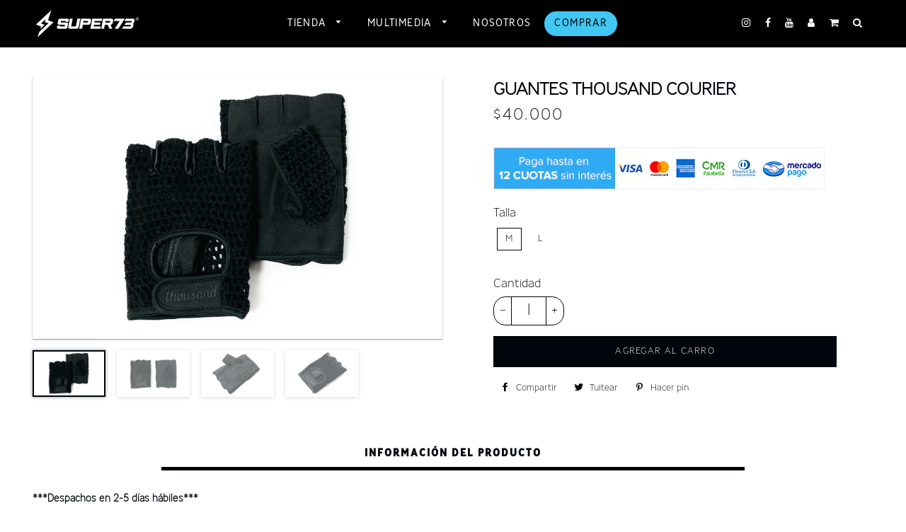

--- FILE ---
content_type: text/html; charset=utf-8
request_url: https://super73.cl/products/guantes-thousand-courier
body_size: 24925
content:
<!doctype html>
<html class="no-js" lang="es">
<head>
  
  <meta name="google-site-verification" content="EW_YXBaZbdLFq4T9qMDRH4izNpbAr3TUAzZRfdRMBlI" />
  
  <!-- Global site tag (gtag.js) - Google Analytics -->
<script async src="https://www.googletagmanager.com/gtag/js?id=G-FLM3G7RD23"></script>
<script>
  window.dataLayer = window.dataLayer || [];
  function gtag(){dataLayer.push(arguments);}
  gtag('js', new Date());

  gtag('config', 'G-FLM3G7RD23');
</script>
  
  
  <meta charset="utf-8">
  <meta http-equiv="X-UA-Compatible" content="IE=edge,chrome=1">
  
    <link rel="shortcut icon" href="//super73.cl/cdn/shop/files/android-chrome-512x512_32x32_33e332fd-c74f-47fc-af2e-af222e209b7a_32x32.png?v=1617937396" type="image/png" />
  
  <title>
  Guantes Thousand Courier &ndash; Super73Chile
  </title>
  
  <meta name="description" content="***Despachos en 2-5 días hábiles*** Diseñados para el viaje, pero técnicamente discretos, nuestros guantes de ciclismo de estilo vintage ofrecen un ajuste cómodo y una amortiguación esencial. • 100% cuero de vaca• Superficie perforada para transpirabilidad• Diseño inspirado en los años 70• Cierre metálico• Palma acolch">
  
  <!-- /snippets/social-meta-tags.liquid -->




<meta property="og:site_name" content="Super73Chile">
<meta property="og:url" content="https://super73.cl/products/guantes-thousand-courier">
<meta property="og:title" content="Guantes Thousand Courier">
<meta property="og:type" content="product">
<meta property="og:description" content="***Despachos en 2-5 días hábiles*** Diseñados para el viaje, pero técnicamente discretos, nuestros guantes de ciclismo de estilo vintage ofrecen un ajuste cómodo y una amortiguación esencial. • 100% cuero de vaca• Superficie perforada para transpirabilidad• Diseño inspirado en los años 70• Cierre metálico• Palma acolch">

  <meta property="og:price:amount" content="40,000">
  <meta property="og:price:currency" content="CLP">

<meta property="og:image" content="http://super73.cl/cdn/shop/products/thousand-gloves-studio-courier-1_1200x1200.jpg?v=1631733272"><meta property="og:image" content="http://super73.cl/cdn/shop/products/thousand-gloves-studio-courier-2_1200x1200.jpg?v=1631733272"><meta property="og:image" content="http://super73.cl/cdn/shop/products/thousand-gloves-studio-courier-3_1200x1200.jpg?v=1631733272">
<meta property="og:image:secure_url" content="https://super73.cl/cdn/shop/products/thousand-gloves-studio-courier-1_1200x1200.jpg?v=1631733272"><meta property="og:image:secure_url" content="https://super73.cl/cdn/shop/products/thousand-gloves-studio-courier-2_1200x1200.jpg?v=1631733272"><meta property="og:image:secure_url" content="https://super73.cl/cdn/shop/products/thousand-gloves-studio-courier-3_1200x1200.jpg?v=1631733272">


  <meta name="twitter:site" content="@super73">

<meta name="twitter:card" content="summary_large_image">
<meta name="twitter:title" content="Guantes Thousand Courier">
<meta name="twitter:description" content="***Despachos en 2-5 días hábiles*** Diseñados para el viaje, pero técnicamente discretos, nuestros guantes de ciclismo de estilo vintage ofrecen un ajuste cómodo y una amortiguación esencial. • 100% cuero de vaca• Superficie perforada para transpirabilidad• Diseño inspirado en los años 70• Cierre metálico• Palma acolch">

  <link rel="canonical" href="https://super73.cl/products/guantes-thousand-courier">
  <meta name="viewport" content="width=device-width,initial-scale=1,shrink-to-fit=no">
  <meta name="theme-color" content="#00050c">
  <link href="//super73.cl/cdn/shop/t/2/assets/timber.scss.css?v=33430162732341492111700771284" rel="stylesheet" type="text/css" media="all" />
  <link href="//super73.cl/cdn/shop/t/2/assets/bootstrap-grid.min.css?v=165964299986379094091606912448" rel="stylesheet" type="text/css" media="all" />
  <link rel="stylesheet" href="https://stackpath.bootstrapcdn.com/font-awesome/4.7.0/css/font-awesome.min.css">
  <link href="//super73.cl/cdn/shop/t/2/assets/owl.carousel.min.css?v=81875586835661522291606912478" rel="stylesheet" type="text/css" media="all" />
  <link href="//super73.cl/cdn/shop/t/2/assets/datepicker.min.css?v=59996803601268913831606912452" rel="stylesheet" type="text/css" media="all" />
  
  <link href="//super73.cl/cdn/shop/t/2/assets/theme.scss.css?v=12149295034652657411700771284" rel="stylesheet" type="text/css" media="all" />
  <script>
    window.theme = window.theme || {};
    theme.strings = {
      zoomClose: "Cerrar (esc)",
      zoomPrev: "Anterior (tecla de flecha izquierda)",
      zoomNext: "Siguiente (tecla de flecha derecha)",
      moneyFormat: "${{amount_no_decimals}}",
      addressError: "No se puede encontrar esa dirección",
      addressNoResults: "No results for that address",
      addressQueryLimit: "Se ha excedido el límite de uso de la API de Google . Considere la posibilidad de actualizar a un \u003ca href=\"https:\/\/developers.google.com\/maps\/premium\/usage-limits\"\u003ePlan Premium\u003c\/a\u003e.",
      authError: "Hubo un problema de autenticación con su cuenta de Google Maps.",
      cartEmpty: "Su carrito actualmente está vacío.",
      cartCookie: "Habilite las cookies para usar el carrito de compras",
      cartSavings: "Está ahorrando [savings]"
    };
    theme.settings = {
      cartType: "drawer",
      gridType: "collage"
    };
  </script>
  <script src="//super73.cl/cdn/shop/t/2/assets/jquery-2.2.3.min.js?v=58211863146907186831606912461" type="text/javascript"></script>
  <script src="//super73.cl/cdn/shop/t/2/assets/bootstrap.bundle.min.js?v=44594717553566387421606912449"></script>
  <script src="//super73.cl/cdn/shop/t/2/assets/owl.carousel.min.js?v=97891440811553454251606912479"></script>
  <script src="//super73.cl/cdn/shop/t/2/assets/lazysizes.min.js?v=155223123402716617051606912463"></script>
  <script src="//super73.cl/cdn/shop/t/2/assets/jquery.sticky.js?v=80671756139115401401606912462"></script>
  <script src="//super73.cl/cdn/shop/t/2/assets/datepicker.min.js?v=156812227104180535921606912452"></script>
   
    <script src="//super73.cl/cdn/shop/t/2/assets/jquery.elevateZoom-3.0.8.min.js?v=123299089282303306721606912461"></script>
    <script src="//super73.cl/cdn/shop/t/2/assets/jquery.zoom.min.js?v=127655014540499679121606912462"></script>
  
  
  
  <script src="//super73.cl/cdn/shop/t/2/assets/theme.js?v=126409401133417772591617898590"></script>
  
  <script>window.performance && window.performance.mark && window.performance.mark('shopify.content_for_header.start');</script><meta id="shopify-digital-wallet" name="shopify-digital-wallet" content="/50801672359/digital_wallets/dialog">
<link rel="alternate" type="application/json+oembed" href="https://super73.cl/products/guantes-thousand-courier.oembed">
<script async="async" src="/checkouts/internal/preloads.js?locale=es-CL"></script>
<script id="shopify-features" type="application/json">{"accessToken":"c5678eabde9998040d061f2c9369fcfc","betas":["rich-media-storefront-analytics"],"domain":"super73.cl","predictiveSearch":true,"shopId":50801672359,"locale":"es"}</script>
<script>var Shopify = Shopify || {};
Shopify.shop = "super73chile.myshopify.com";
Shopify.locale = "es";
Shopify.currency = {"active":"CLP","rate":"1.0"};
Shopify.country = "CL";
Shopify.theme = {"name":"Super73","id":116308082855,"schema_name":"Super73-DL","schema_version":"1.0.0","theme_store_id":null,"role":"main"};
Shopify.theme.handle = "null";
Shopify.theme.style = {"id":null,"handle":null};
Shopify.cdnHost = "super73.cl/cdn";
Shopify.routes = Shopify.routes || {};
Shopify.routes.root = "/";</script>
<script type="module">!function(o){(o.Shopify=o.Shopify||{}).modules=!0}(window);</script>
<script>!function(o){function n(){var o=[];function n(){o.push(Array.prototype.slice.apply(arguments))}return n.q=o,n}var t=o.Shopify=o.Shopify||{};t.loadFeatures=n(),t.autoloadFeatures=n()}(window);</script>
<script id="shop-js-analytics" type="application/json">{"pageType":"product"}</script>
<script defer="defer" async type="module" src="//super73.cl/cdn/shopifycloud/shop-js/modules/v2/client.init-shop-cart-sync_CvZOh8Af.es.esm.js"></script>
<script defer="defer" async type="module" src="//super73.cl/cdn/shopifycloud/shop-js/modules/v2/chunk.common_3Rxs6Qxh.esm.js"></script>
<script type="module">
  await import("//super73.cl/cdn/shopifycloud/shop-js/modules/v2/client.init-shop-cart-sync_CvZOh8Af.es.esm.js");
await import("//super73.cl/cdn/shopifycloud/shop-js/modules/v2/chunk.common_3Rxs6Qxh.esm.js");

  window.Shopify.SignInWithShop?.initShopCartSync?.({"fedCMEnabled":true,"windoidEnabled":true});

</script>
<script>(function() {
  var isLoaded = false;
  function asyncLoad() {
    if (isLoaded) return;
    isLoaded = true;
    var urls = ["https:\/\/ufe.helixo.co\/scripts\/sdk.min.js?shop=super73chile.myshopify.com","https:\/\/cdn.nfcube.com\/cb76a68408d8df272e27103e5c4d6d34.js?shop=super73chile.myshopify.com","https:\/\/static.klaviyo.com\/onsite\/js\/XWmsin\/klaviyo.js?company_id=XWmsin\u0026shop=super73chile.myshopify.com"];
    for (var i = 0; i < urls.length; i++) {
      var s = document.createElement('script');
      s.type = 'text/javascript';
      s.async = true;
      s.src = urls[i];
      var x = document.getElementsByTagName('script')[0];
      x.parentNode.insertBefore(s, x);
    }
  };
  if(window.attachEvent) {
    window.attachEvent('onload', asyncLoad);
  } else {
    window.addEventListener('load', asyncLoad, false);
  }
})();</script>
<script id="__st">var __st={"a":50801672359,"offset":-10800,"reqid":"0085bb2c-b115-4ebc-9154-66e36ab22a9f-1768612579","pageurl":"super73.cl\/products\/guantes-thousand-courier","u":"93366c489a1c","p":"product","rtyp":"product","rid":7041415577767};</script>
<script>window.ShopifyPaypalV4VisibilityTracking = true;</script>
<script id="captcha-bootstrap">!function(){'use strict';const t='contact',e='account',n='new_comment',o=[[t,t],['blogs',n],['comments',n],[t,'customer']],c=[[e,'customer_login'],[e,'guest_login'],[e,'recover_customer_password'],[e,'create_customer']],r=t=>t.map((([t,e])=>`form[action*='/${t}']:not([data-nocaptcha='true']) input[name='form_type'][value='${e}']`)).join(','),a=t=>()=>t?[...document.querySelectorAll(t)].map((t=>t.form)):[];function s(){const t=[...o],e=r(t);return a(e)}const i='password',u='form_key',d=['recaptcha-v3-token','g-recaptcha-response','h-captcha-response',i],f=()=>{try{return window.sessionStorage}catch{return}},m='__shopify_v',_=t=>t.elements[u];function p(t,e,n=!1){try{const o=window.sessionStorage,c=JSON.parse(o.getItem(e)),{data:r}=function(t){const{data:e,action:n}=t;return t[m]||n?{data:e,action:n}:{data:t,action:n}}(c);for(const[e,n]of Object.entries(r))t.elements[e]&&(t.elements[e].value=n);n&&o.removeItem(e)}catch(o){console.error('form repopulation failed',{error:o})}}const l='form_type',E='cptcha';function T(t){t.dataset[E]=!0}const w=window,h=w.document,L='Shopify',v='ce_forms',y='captcha';let A=!1;((t,e)=>{const n=(g='f06e6c50-85a8-45c8-87d0-21a2b65856fe',I='https://cdn.shopify.com/shopifycloud/storefront-forms-hcaptcha/ce_storefront_forms_captcha_hcaptcha.v1.5.2.iife.js',D={infoText:'Protegido por hCaptcha',privacyText:'Privacidad',termsText:'Términos'},(t,e,n)=>{const o=w[L][v],c=o.bindForm;if(c)return c(t,g,e,D).then(n);var r;o.q.push([[t,g,e,D],n]),r=I,A||(h.body.append(Object.assign(h.createElement('script'),{id:'captcha-provider',async:!0,src:r})),A=!0)});var g,I,D;w[L]=w[L]||{},w[L][v]=w[L][v]||{},w[L][v].q=[],w[L][y]=w[L][y]||{},w[L][y].protect=function(t,e){n(t,void 0,e),T(t)},Object.freeze(w[L][y]),function(t,e,n,w,h,L){const[v,y,A,g]=function(t,e,n){const i=e?o:[],u=t?c:[],d=[...i,...u],f=r(d),m=r(i),_=r(d.filter((([t,e])=>n.includes(e))));return[a(f),a(m),a(_),s()]}(w,h,L),I=t=>{const e=t.target;return e instanceof HTMLFormElement?e:e&&e.form},D=t=>v().includes(t);t.addEventListener('submit',(t=>{const e=I(t);if(!e)return;const n=D(e)&&!e.dataset.hcaptchaBound&&!e.dataset.recaptchaBound,o=_(e),c=g().includes(e)&&(!o||!o.value);(n||c)&&t.preventDefault(),c&&!n&&(function(t){try{if(!f())return;!function(t){const e=f();if(!e)return;const n=_(t);if(!n)return;const o=n.value;o&&e.removeItem(o)}(t);const e=Array.from(Array(32),(()=>Math.random().toString(36)[2])).join('');!function(t,e){_(t)||t.append(Object.assign(document.createElement('input'),{type:'hidden',name:u})),t.elements[u].value=e}(t,e),function(t,e){const n=f();if(!n)return;const o=[...t.querySelectorAll(`input[type='${i}']`)].map((({name:t})=>t)),c=[...d,...o],r={};for(const[a,s]of new FormData(t).entries())c.includes(a)||(r[a]=s);n.setItem(e,JSON.stringify({[m]:1,action:t.action,data:r}))}(t,e)}catch(e){console.error('failed to persist form',e)}}(e),e.submit())}));const S=(t,e)=>{t&&!t.dataset[E]&&(n(t,e.some((e=>e===t))),T(t))};for(const o of['focusin','change'])t.addEventListener(o,(t=>{const e=I(t);D(e)&&S(e,y())}));const B=e.get('form_key'),M=e.get(l),P=B&&M;t.addEventListener('DOMContentLoaded',(()=>{const t=y();if(P)for(const e of t)e.elements[l].value===M&&p(e,B);[...new Set([...A(),...v().filter((t=>'true'===t.dataset.shopifyCaptcha))])].forEach((e=>S(e,t)))}))}(h,new URLSearchParams(w.location.search),n,t,e,['guest_login'])})(!0,!0)}();</script>
<script integrity="sha256-4kQ18oKyAcykRKYeNunJcIwy7WH5gtpwJnB7kiuLZ1E=" data-source-attribution="shopify.loadfeatures" defer="defer" src="//super73.cl/cdn/shopifycloud/storefront/assets/storefront/load_feature-a0a9edcb.js" crossorigin="anonymous"></script>
<script data-source-attribution="shopify.dynamic_checkout.dynamic.init">var Shopify=Shopify||{};Shopify.PaymentButton=Shopify.PaymentButton||{isStorefrontPortableWallets:!0,init:function(){window.Shopify.PaymentButton.init=function(){};var t=document.createElement("script");t.src="https://super73.cl/cdn/shopifycloud/portable-wallets/latest/portable-wallets.es.js",t.type="module",document.head.appendChild(t)}};
</script>
<script data-source-attribution="shopify.dynamic_checkout.buyer_consent">
  function portableWalletsHideBuyerConsent(e){var t=document.getElementById("shopify-buyer-consent"),n=document.getElementById("shopify-subscription-policy-button");t&&n&&(t.classList.add("hidden"),t.setAttribute("aria-hidden","true"),n.removeEventListener("click",e))}function portableWalletsShowBuyerConsent(e){var t=document.getElementById("shopify-buyer-consent"),n=document.getElementById("shopify-subscription-policy-button");t&&n&&(t.classList.remove("hidden"),t.removeAttribute("aria-hidden"),n.addEventListener("click",e))}window.Shopify?.PaymentButton&&(window.Shopify.PaymentButton.hideBuyerConsent=portableWalletsHideBuyerConsent,window.Shopify.PaymentButton.showBuyerConsent=portableWalletsShowBuyerConsent);
</script>
<script data-source-attribution="shopify.dynamic_checkout.cart.bootstrap">document.addEventListener("DOMContentLoaded",(function(){function t(){return document.querySelector("shopify-accelerated-checkout-cart, shopify-accelerated-checkout")}if(t())Shopify.PaymentButton.init();else{new MutationObserver((function(e,n){t()&&(Shopify.PaymentButton.init(),n.disconnect())})).observe(document.body,{childList:!0,subtree:!0})}}));
</script>

<script>window.performance && window.performance.mark && window.performance.mark('shopify.content_for_header.end');</script>
  <script src="//super73.cl/cdn/shop/t/2/assets/modernizr.min.js?v=21391054748206432451606912478" type="text/javascript"></script>
  

    <script>
    
      
    window.ufeStore = {
      collections: [236670124199],
      tags: 'accesorios bicicleta electrica,Accessories,bicicleta electrica,guantes alta calidad,guantes bicicleta,guantes bicicleta electrica,guantes de cuero,guantes de gamusa,guantes scooter,guantes super73,guantes veganos,super73,super73 accesorios'.split(','),
      selectedVariantId: 41295122268327,
      moneyFormat: "${{amount_no_decimals}}",
      moneyFormatWithCurrency: "${{amount_no_decimals}} CLP",
      currency: "CLP",
      customerId: null,
      productAvailable: true,
      productMapping: []
    }
    
    
      window.ufeStore.cartTotal = 0;
      
    
    
    
    window.isUfeInstalled = true;
    function ufeScriptLoader(scriptUrl) {
        var element = document.createElement('script');
        element.src = scriptUrl;
        element.type = 'text/javascript';
        document.getElementsByTagName('head')[0].appendChild(element);
    }
    if(window.isUfeInstalled) console.log('%c UFE: Funnel Engines ⚡️ Full Throttle  🦾😎!', 'font-weight: bold; letter-spacing: 2px; font-family: system-ui, -apple-system, BlinkMacSystemFont, "Segoe UI", "Roboto", "Oxygen", "Ubuntu", Arial, sans-serif;font-size: 20px;color: rgb(25, 124, 255); text-shadow: 2px 2px 0 rgb(62, 246, 255)');
    if(!('noModule' in HTMLScriptElement.prototype) && window.isUfeInstalled) {
        ufeScriptLoader('https://ufe.helixo.co/scripts/sdk.es5.min.js');
        console.log('UFE: ES5 Script Loading');
    }
    </script>
    
    <script async src="https://ufe.helixo.co/scripts/sdk.min.js?shop=super73chile.myshopify.com"></script>
    <div class="ot-tiktok-multi-pixel"></div>

	<meta property="omega:tags" content="accesorios bicicleta electrica, Accessories, bicicleta electrica, guantes alta calidad, guantes bicicleta, guantes bicicleta electrica, guantes de cuero, guantes de gamusa, guantes scooter, guantes super73, guantes veganos, super73, super73 accesorios, ">
	<meta property="omega:product" content="7041415577767">
	<meta property="omega:product_type" content="">
	<meta property="omega:collections" content="236670124199, ">







 <!-- BEGIN app block: shopify://apps/sami-product-labels/blocks/app-embed-block/b9b44663-5d51-4be1-8104-faedd68da8c5 --><script type="text/javascript">
  window.Samita = window.Samita || {};
  Samita.ProductLabels = Samita.ProductLabels || {};
  Samita.ProductLabels.locale  = {"shop_locale":{"locale":"es","enabled":true,"primary":true,"published":true}};
  Samita.ProductLabels.page = {title : document.title.replaceAll('"', "'"), href : window.location.href, type: "product", page_id: ""};
  Samita.ProductLabels.dataShop = Samita.ProductLabels.dataShop || {};Samita.ProductLabels.dataShop = {"id":6193,"install":1,"configuration":{"money_format":"${{amount_no_decimals}}"},"pricing":{"plan":"BETA","features":{"chose_product_form_collections_tag":true,"design_custom_unlimited_position":true,"design_countdown_timer_label_badge":true,"design_text_hover_label_badge":true,"label_display_product_page_first_image":false,"choose_product_variants":true,"conditions_specific_products":-1,"conditions_include_exclude_product_tag":true,"conditions_inventory_status":true,"conditions_sale_products":false,"conditions_customer_tag":true,"conditions_products_created_published":true,"conditions_set_visibility_date_time":true,"images_samples":{"collections":["payment","fresh_green","free_labels","custom","suggestions_for_you","all","valentine","beauty","new","newArrival","discount","sale","comboOffers","quality","bestseller","blackFriday","newYear","free","fewLeft","earthDay","laborDay","boxingDay","christmas","preOrder"]},"badges_labels_conditions":{"fields":["ALL","PRODUCTS","TITLE","TYPE","VENDOR","VARIANT_PRICE","COMPARE_PRICE","SALE_PRICE","TAG","WEIGHT","CREATE","PUBLISH","INVENTORY","VARIANTS","COLLECTIONS","CUSTOMER","CUSTOMER_TAG","CUSTOMER_ORDER_COUNT","CUSTOMER_TOTAL_SPENT","CUSTOMER_PURCHASE","CUSTOMER_COMPANY_NAME","PAGE"]}}},"settings":{"general":{"maximum_condition":"3"},"translations":{"default":{"Days":"d","Hours":"h","Minutes":"m","Seconds":"s"}},"time_show_app_offer":"2023-10-02T03:51:12.721704Z"},"url":"super73chile.myshopify.com","api_url":"","app_url":"https://label.samita.io/"};Samita.ProductLabels.dataShop.configuration.money_format = "${{amount_no_decimals}}";if (typeof Shopify!= "undefined" && Shopify?.theme?.role != "main") {Samita.ProductLabels.dataShop.settings.notUseSearchFileApp = false;}
  Samita.ProductLabels.theme_id =null;
  Samita.ProductLabels.products = Samita.ProductLabels.products || [];Samita.ProductLabels.product ={"id":7041415577767,"title":"Guantes Thousand Courier","handle":"guantes-thousand-courier","description":"\u003cp\u003e\u003cstrong\u003e***Despachos en 2-5 días hábiles***\u003c\/strong\u003e\u003c\/p\u003e\n\u003cdiv class=\"tt-item active\"\u003e\n\u003cdiv class=\"tt-collapse-content\"\u003e\n\u003cp\u003e\u003cspan\u003eDiseñados para el viaje, pero técnicamente discretos, nuestros guantes de ciclismo de estilo vintage ofrecen un ajuste cómodo y una amortiguación esencial.\u003c\/span\u003e\u003cbr\u003e\u003c\/p\u003e\n\u003cp\u003e• 100% cuero de vaca\u003cbr\u003e• Superficie perforada para transpirabilidad\u003cbr\u003e• Diseño inspirado en los años 70\u003cbr\u003e• Cierre metálico\u003cbr\u003e• Palma acolchada para mayor comodidad\u003cbr\u003e\u003c\/p\u003e\n\u003c\/div\u003e\n\u003c\/div\u003e\n\u003cdiv class=\"tt-item active\"\u003e\n\u003cdiv class=\"tt-collapse-title\"\u003eCUIDADO DEL PLANETA\u003c\/div\u003e\n\u003cdiv class=\"tt-collapse-content\"\u003e\n\u003ctable width=\"100%\"\u003e\n\u003ctbody\u003e\n\u003ctr\u003e\n\u003ctd\u003e\n\u003cdiv\u003e\u003cimg height=\"77\" width=\"79\" alt=\"\" src=\"https:\/\/cdn.shopify.com\/s\/files\/1\/0134\/1207\/3530\/files\/cuidado-planeta_480x480.jpg?v=1592424609\"\u003e\u003c\/div\u003e\n\u003c\/td\u003e\n\u003ctd\u003e\n\u003cp\u003eLa marca Thousand compensa el 110% de las emisiones de carbono producidas en la fabricación de sus productos.\u003c\/p\u003e\n\u003c\/td\u003e\n\u003c\/tr\u003e\n\u003c\/tbody\u003e\n\u003c\/table\u003e\n\u003c\/div\u003e\n\u003c\/div\u003e\n\u003cp\u003e\u003cstrong\u003e\u003cbr\u003e\u003c\/strong\u003e\u003c\/p\u003e\n\u003cp\u003e\u003cbr\u003e\u003c\/p\u003e\n\u003cul\u003e\u003c\/ul\u003e","published_at":"2021-09-15T16:15:27-03:00","created_at":"2021-09-15T16:13:21-03:00","vendor":"Lithium Cycles","type":"Accesorios","tags":["accesorios bicicleta electrica","Accessories","bicicleta electrica","guantes alta calidad","guantes bicicleta","guantes bicicleta electrica","guantes de cuero","guantes de gamusa","guantes scooter","guantes super73","guantes veganos","super73","super73 accesorios"],"price":4000000,"price_min":4000000,"price_max":4000000,"available":true,"price_varies":false,"compare_at_price":null,"compare_at_price_min":0,"compare_at_price_max":0,"compare_at_price_varies":false,"variants":[{"id":41295122268327,"title":"M","option1":"M","option2":null,"option3":null,"sku":null,"requires_shipping":true,"taxable":false,"featured_image":null,"available":true,"name":"Guantes Thousand Courier - M","public_title":"M","options":["M"],"price":4000000,"weight":1000,"compare_at_price":null,"inventory_management":"shopify","barcode":null,"requires_selling_plan":false,"selling_plan_allocations":[],"quantity_rule":{"min":1,"max":null,"increment":1}},{"id":41295122301095,"title":"L","option1":"L","option2":null,"option3":null,"sku":null,"requires_shipping":true,"taxable":false,"featured_image":null,"available":true,"name":"Guantes Thousand Courier - L","public_title":"L","options":["L"],"price":4000000,"weight":1000,"compare_at_price":null,"inventory_management":"shopify","barcode":null,"requires_selling_plan":false,"selling_plan_allocations":[],"quantity_rule":{"min":1,"max":null,"increment":1}}],"images":["\/\/super73.cl\/cdn\/shop\/products\/thousand-gloves-studio-courier-1.jpg?v=1631733272","\/\/super73.cl\/cdn\/shop\/products\/thousand-gloves-studio-courier-2.jpg?v=1631733272","\/\/super73.cl\/cdn\/shop\/products\/thousand-gloves-studio-courier-3.jpg?v=1631733272","\/\/super73.cl\/cdn\/shop\/products\/thousand-gloves-studio-courier-4.jpg?v=1631733272"],"featured_image":"\/\/super73.cl\/cdn\/shop\/products\/thousand-gloves-studio-courier-1.jpg?v=1631733272","options":["Talla"],"media":[{"alt":null,"id":23486409572519,"position":1,"preview_image":{"aspect_ratio":1.564,"height":1228,"width":1920,"src":"\/\/super73.cl\/cdn\/shop\/products\/thousand-gloves-studio-courier-1.jpg?v=1631733272"},"aspect_ratio":1.564,"height":1228,"media_type":"image","src":"\/\/super73.cl\/cdn\/shop\/products\/thousand-gloves-studio-courier-1.jpg?v=1631733272","width":1920},{"alt":null,"id":23486409605287,"position":2,"preview_image":{"aspect_ratio":1.564,"height":1228,"width":1920,"src":"\/\/super73.cl\/cdn\/shop\/products\/thousand-gloves-studio-courier-2.jpg?v=1631733272"},"aspect_ratio":1.564,"height":1228,"media_type":"image","src":"\/\/super73.cl\/cdn\/shop\/products\/thousand-gloves-studio-courier-2.jpg?v=1631733272","width":1920},{"alt":null,"id":23486409638055,"position":3,"preview_image":{"aspect_ratio":1.564,"height":1228,"width":1920,"src":"\/\/super73.cl\/cdn\/shop\/products\/thousand-gloves-studio-courier-3.jpg?v=1631733272"},"aspect_ratio":1.564,"height":1228,"media_type":"image","src":"\/\/super73.cl\/cdn\/shop\/products\/thousand-gloves-studio-courier-3.jpg?v=1631733272","width":1920},{"alt":null,"id":23486409670823,"position":4,"preview_image":{"aspect_ratio":1.564,"height":1228,"width":1920,"src":"\/\/super73.cl\/cdn\/shop\/products\/thousand-gloves-studio-courier-4.jpg?v=1631733272"},"aspect_ratio":1.564,"height":1228,"media_type":"image","src":"\/\/super73.cl\/cdn\/shop\/products\/thousand-gloves-studio-courier-4.jpg?v=1631733272","width":1920}],"requires_selling_plan":false,"selling_plan_groups":[],"content":"\u003cp\u003e\u003cstrong\u003e***Despachos en 2-5 días hábiles***\u003c\/strong\u003e\u003c\/p\u003e\n\u003cdiv class=\"tt-item active\"\u003e\n\u003cdiv class=\"tt-collapse-content\"\u003e\n\u003cp\u003e\u003cspan\u003eDiseñados para el viaje, pero técnicamente discretos, nuestros guantes de ciclismo de estilo vintage ofrecen un ajuste cómodo y una amortiguación esencial.\u003c\/span\u003e\u003cbr\u003e\u003c\/p\u003e\n\u003cp\u003e• 100% cuero de vaca\u003cbr\u003e• Superficie perforada para transpirabilidad\u003cbr\u003e• Diseño inspirado en los años 70\u003cbr\u003e• Cierre metálico\u003cbr\u003e• Palma acolchada para mayor comodidad\u003cbr\u003e\u003c\/p\u003e\n\u003c\/div\u003e\n\u003c\/div\u003e\n\u003cdiv class=\"tt-item active\"\u003e\n\u003cdiv class=\"tt-collapse-title\"\u003eCUIDADO DEL PLANETA\u003c\/div\u003e\n\u003cdiv class=\"tt-collapse-content\"\u003e\n\u003ctable width=\"100%\"\u003e\n\u003ctbody\u003e\n\u003ctr\u003e\n\u003ctd\u003e\n\u003cdiv\u003e\u003cimg height=\"77\" width=\"79\" alt=\"\" src=\"https:\/\/cdn.shopify.com\/s\/files\/1\/0134\/1207\/3530\/files\/cuidado-planeta_480x480.jpg?v=1592424609\"\u003e\u003c\/div\u003e\n\u003c\/td\u003e\n\u003ctd\u003e\n\u003cp\u003eLa marca Thousand compensa el 110% de las emisiones de carbono producidas en la fabricación de sus productos.\u003c\/p\u003e\n\u003c\/td\u003e\n\u003c\/tr\u003e\n\u003c\/tbody\u003e\n\u003c\/table\u003e\n\u003c\/div\u003e\n\u003c\/div\u003e\n\u003cp\u003e\u003cstrong\u003e\u003cbr\u003e\u003c\/strong\u003e\u003c\/p\u003e\n\u003cp\u003e\u003cbr\u003e\u003c\/p\u003e\n\u003cul\u003e\u003c\/ul\u003e"};
    Samita.ProductLabels.product.collections =[236670124199];
    Samita.ProductLabels.product.metafields = {};
    Samita.ProductLabels.product.variants = [{
          "id":41295122268327,
          "title":"M",
          "name":null,
          "compare_at_price":null,
          "price":4000000,
          "available":true,
          "weight":1000,
          "sku":null,
          "inventory_quantity":1,
          "metafields":{}
        },{
          "id":41295122301095,
          "title":"L",
          "name":null,
          "compare_at_price":null,
          "price":4000000,
          "available":true,
          "weight":1000,
          "sku":null,
          "inventory_quantity":1,
          "metafields":{}
        }];if (typeof Shopify!= "undefined" && Shopify?.theme?.id == 116308082855) {Samita.ProductLabels.themeInfo = {"id":116308082855,"name":"Super73","role":"main","theme_store_id":null,"theme_name":"Super73-DL","theme_version":"1.0.0"};}if (typeof Shopify!= "undefined" && Shopify?.theme?.id == 116308082855) {Samita.ProductLabels.theme = {"selectors":{"product":{"elementSelectors":[".product-top",".Product",".product-detail",".product-page-container","#ProductSection-product-template","#shopify-section-product-template",".product",".product-main",".grid:not(.product-grid)",".grid.product-single","#__pf",".gfqv-product-wrapper",".ga-product",".t4s-container",".gCartItem, .flexRow.noGutter, .cart__row, .line-item, .cart-item, .cart-row, .CartItem, .cart-line-item, .cart-table tbody tr, .container-indent table tbody tr"],"notShowCustomBlocks":".variant-swatch__item,.fera-productReviews-review,share-button","link":"[samitaPL-product-link], h3[data-href*=\"/products/\"], a.product-block__link[href*=\"/products/\"], a.indiv-product__link[href*=\"/products/\"], a.thumbnail__link[href*=\"/products/\"], a.product-item__link[href*=\"/products/\"], a.product-card__link[href*=\"/products/\"], a.product-card-link[href*=\"/products/\"], a.product-block__image__link[href*=\"/products/\"], a.stretched-link[href*=\"/products/\"], a.grid-product__link[href*=\"/products/\"], a.product-grid-item--link[href*=\"/products/\"], a.product-link[href*=\"/products/\"], a.product__link[href*=\"/products/\"], a.full-unstyled-link[href*=\"/products/\"], a.grid-item__link[href*=\"/products/\"], a.grid-product__link[href*=\"/products/\"], a[data-product-page-link][href*=\"/products/\"], a[href*=\"/products/\"]:not(.logo-bar__link,.ButtonGroup__Item.Button,.menu-promotion__link,.site-nav__link,.mobile-nav__link,.hero__sidebyside-image-link,.announcement-link,.breadcrumbs-list__link,.single-level-link,.d-none,.icon-twitter,.icon-facebook,.icon-pinterest,#btn,.list-menu__item.link.link--tex,.btnProductQuickview,.index-banner-slides-each,.global-banner-switch,.sub-nav-item-link)","signal":"[data-product-handle], [data-product-id]","notSignal":":not([data-section-id=\"product-recommendations\"],[data-section-type=\"product-recommendations\"],#product-area,#looxReviews)","priceSelectors":[".product-option .cvc-money","#ProductPrice-product-template",".product-block--price",".price-list","#ProductPrice",".product-price",".product__price—reg","#productPrice-product-template",".product__current-price",".product-thumb-caption-price-current",".product-item-caption-price-current",".grid-product__price,.product__price","span.price","span.product-price",".productitem--price",".product-pricing","div.price","span.money",".product-item__price",".product-list-item-price","p.price",".product-meta__prices","div.product-price","span#price",".price.money","h3.price","a.price",".price-area",".product-item-price",".pricearea",".collectionGrid .collectionBlock-info > p","#ComparePrice",".product--price-wrapper",".product-page--price-wrapper",".color--shop-accent.font-size--s.t--meta.f--main",".ComparePrice",".ProductPrice",".prodThumb .title span:last-child",".price",".product-single__price-product-template",".product-info-price",".price-money",".prod-price","#price-field",".product-grid--price",".prices,.pricing","#product-price",".money-styling",".compare-at-price",".product-item--price",".card__price",".product-card__price",".product-price__price",".product-item__price-wrapper",".product-single__price",".grid-product__price-wrap","a.grid-link p.grid-link__meta",".product__prices","#comparePrice-product-template","dl[class*=\"price\"]","div[class*=\"price\"]",".gl-card-pricing",".ga-product_price-container"],"titleSelectors":[".prod-title",".product-block--title",".product-info__title",".product-thumbnail__title",".product-card__title","div.product__title",".card__heading.h5",".cart-item__name.h4",".spf-product-card__title.h4",".gl-card-title",".ga-product_title"],"imageSelectors":["img.rimage__image",".grid_img",".imgWrapper > img",".gitem-img",".card__media img",".image__inner img",".snize-thumbnail",".zoomImg",".spf-product-card__image",".boost-pfs-filter-product-item-main-image",".pwzrswiper-slide > img",".product__image-wrapper img",".grid__image-ratio",".product__media img",".AspectRatio > img",".product__media img",".rimage-wrapper > img",".ProductItem__Image",".img-wrapper img",".aspect-ratio img",".product-card__image-wrapper > .product-card__image",".ga-products_image img",".image__container",".image-wrap .grid-product__image",".boost-sd__product-image img",".box-ratio > img",".image-cell img.card__image","img[src*=\"cdn.shopify.com\"][src*=\"/products/\"]","img[srcset*=\"cdn.shopify.com\"][srcset*=\"/products/\"]","img[data-srcset*=\"cdn.shopify.com\"][data-srcset*=\"/products/\"]","img[data-src*=\"cdn.shopify.com\"][data-src*=\"/products/\"]","img[data-srcset*=\"cdn.shopify.com\"][data-srcset*=\"/products/\"]","img[srcset*=\"cdn.shopify.com\"][src*=\"no-image\"]",".product-card__image > img",".product-image-main .image-wrap",".grid-product__image",".media > img","img[srcset*=\"cdn/shop/products/\"]","[data-bgset*=\"cdn.shopify.com\"][data-bgset*=\"/products/\"] > [data-bgset*=\"cdn.shopify.com\"][data-bgset*=\"/products/\"]","[data-bgset*=\"cdn.shopify.com\"][data-bgset*=\"/products/\"]","img[src*=\"cdn.shopify.com\"][src*=\"no-image\"]","img[src*=\"cdn/shop/products/\"]",".ga-product_image",".gfqv-product-image"],"media":".card__inner,.spf-product-card__inner","soldOutBadge":".tag.tag--rectangle, .grid-product__tag--sold-out","paymentButton":".shopify-payment-button, .product-form--smart-payment-buttons, .lh-wrap-buynow, .wx-checkout-btn","formSelectors":["form.product-form","form.product_form","form.t4s-form__product",".product-single__form",".shopify-product-form","#shopify-section-product-template form[action*=\"/cart/add\"]","form[action*=\"/cart/add\"]:not(.form-card)",".ga-products-table li.ga-product",".pf-product-form"],"variantActivator":".product__swatches [data-swatch-option], .swatch-view-item, variant-radios input, .swatch__container .swatch__option, .gf_swatches .gf_swatch, .product-form__controls-group-options select, ul.clickyboxes li, .pf-variant-select, ul.swatches-select li, .product-options__value, .form-check-swatch, button.btn.swatch select.product__variant, .pf-container a, button.variant.option, ul.js-product__variant--container li, .variant-input, .product-variant > ul > li  ,.input--dropdown, .HorizontalList > li, .product-single__swatch__item, .globo-swatch-list ul.value > .select-option, .form-swatch-item, .selector-wrapper select, select.pf-input, ul.swatches-select > li.nt-swatch.swatch_pr_item, ul.gfqv-swatch-values > li, .lh-swatch-select, .swatch-image, .variant-image-swatch, #option-size, .selector-wrapper .replaced, .regular-select-content > .regular-select-item, .radios--input, ul.swatch-view > li > .swatch-selector ,.single-option-selector, .swatch-element input, [data-product-option], .single-option-selector__radio, [data-index^=\"option\"], .SizeSwatchList input, .swatch-panda input[type=radio], .swatch input, .swatch-element input[type=radio], select[id*=\"product-select-\"], select[id|=\"product-select-option\"], [id|=\"productSelect-product\"], [id|=\"ProductSelect-option\"],select[id|=\"product-variants-option\"],select[id|=\"sca-qv-product-selected-option\"],select[id*=\"product-variants-\"],select[id|=\"product-selectors-option\"],select[id|=\"variant-listbox-option\"],select[id|=\"id-option\"],select[id|=\"SingleOptionSelector\"], .variant-input-wrap input, [data-action=\"select-value\"]","variant":".variant-selection__variants, .product-variant-id, .product-form__variants, .ga-product_variant_select, select[name=\"id\"], input[name=\"id\"], .qview-variants > select, select[name=\"id[]\"]","variantIdByAttribute":"swatch-current-variant","quantity":".gInputElement, [name=\"qty\"], [name=\"quantity\"]","quantityWrapper":"#Quantity, input.quantity-selector.quantity-input, [data-quantity-input-wrapper], .product-form__quantity-selector, .product-form__item--quantity, .ProductForm__QuantitySelector, .quantity-product-template, .product-qty, .qty-selection, .product__quantity, .js-qty__num","productAddToCartBtnSelectors":[".product-form__cart-submit",".add-to-cart-btn",".product__add-to-cart-button","#AddToCart--product-template","#addToCart","#AddToCart-product-template","#AddToCart",".add_to_cart",".product-form--atc-button","#AddToCart-product",".AddtoCart","button.btn-addtocart",".product-submit","[name=\"add\"]","[type=\"submit\"]",".product-form__add-button",".product-form--add-to-cart",".btn--add-to-cart",".button-cart",".action-button > .add-to-cart","button.btn--tertiary.add-to-cart",".form-actions > button.button",".gf_add-to-cart",".zend_preorder_submit_btn",".gt_button",".wx-add-cart-btn",".previewer_add-to-cart_btn > button",".qview-btn-addtocart",".ProductForm__AddToCart",".button--addToCart","#AddToCartDesk","[data-pf-type=\"ProductATC\"]"],"customAddEl":{"productPageSameLevel":true,"collectionPageSameLevel":true,"cartPageSameLevel":false},"cart":{"buttonOpenCartDrawer":"","drawerForm":".ajax-cart__form, #CartDrawer-Form, #cart , #theme-ajax-cart, form[action*=\"/cart\"]:not([action*=\"/cart/add\"]):not([hidden])","form":"body","rowSelectors":["gCartItem","flexRow.noGutter","cart__row","line-item","cart-item","cart-row","CartItem","cart-line-item","cart-table tbody tr","container-indent table tbody tr"],"price":"td.cart-item__details > div.product-option"},"collection":{"positionBadgeImageWrapper":"","positionBadgeTitleWrapper":"","positionBadgePriceWrapper":"","notElClass":["cart-item-list__body","product-list","samitaPL-card-list","cart-items-con","boost-pfs-search-suggestion-group","collection","pf-slide","boost-sd__cart-body","boost-sd__product-list","snize-search-results-content","productGrid","footer__links","header__links-list","cartitems--list","Cart__ItemList","minicart-list-prd","mini-cart-item","mini-cart__line-item-list","cart-items","grid","products","ajax-cart__form","hero__link","collection__page-products","cc-filters-results","footer-sect","collection-grid","card-list","page-width","collection-template","mobile-nav__sublist","product-grid","site-nav__dropdown","search__results","product-recommendations"]},"quickView":{"activator":"a.quickview-icon.quickview, .qv-icon, .previewer-button, .sca-qv-button, .product-item__action-button[data-action=\"open-modal\"], .boost-pfs-quickview-btn, .collection-product[data-action=\"show-product\"], button.product-item__quick-shop-button, .product-item__quick-shop-button-wrapper, .open-quick-view, .product-item__action-button[data-action=\"open-modal\"], .tt-btn-quickview, .product-item-quick-shop .available, .quickshop-trigger, .productitem--action-trigger:not(.productitem--action-atc), .quick-product__btn, .thumbnail, .quick_shop, a.sca-qv-button, .overlay, .quick-view, .open-quick-view, [data-product-card-link], a[rel=\"quick-view\"], a.quick-buy, div.quickview-button > a, .block-inner a.more-info, .quick-shop-modal-trigger, a.quick-view-btn, a.spo-quick-view, div.quickView-button, a.product__label--quick-shop, span.trigger-quick-view, a.act-quickview-button, a.product-modal, [data-quickshop-full], [data-quickshop-slim], [data-quickshop-trigger]","productForm":".qv-form, .qview-form, .description-wrapper_content, .wx-product-wrapper, #sca-qv-add-item-form, .product-form, #boost-pfs-quickview-cart-form, .product.preview .shopify-product-form, .product-details__form, .gfqv-product-form, #ModalquickView form#modal_quick_view, .quick-shop-modal form[action*=\"/cart/add\"], #quick-shop-modal form[action*=\"/cart/add\"], .white-popup.quick-view form[action*=\"/cart/add\"], .quick-view form[action*=\"/cart/add\"], [id*=\"QuickShopModal-\"] form[action*=\"/cart/add\"], .quick-shop.active form[action*=\"/cart/add\"], .quick-view-panel form[action*=\"/cart/add\"], .content.product.preview form[action*=\"/cart/add\"], .quickView-wrap form[action*=\"/cart/add\"], .quick-modal form[action*=\"/cart/add\"], #colorbox form[action*=\"/cart/add\"], .product-quick-view form[action*=\"/cart/add\"], .quickform, .modal--quickshop-full, .modal--quickshop form[action*=\"/cart/add\"], .quick-shop-form, .fancybox-inner form[action*=\"/cart/add\"], #quick-view-modal form[action*=\"/cart/add\"], [data-product-modal] form[action*=\"/cart/add\"], .modal--quick-shop.modal--is-active form[action*=\"/cart/add\"]","appVariantActivator":".previewer_options","appVariantSelector":".full_info, [data-behavior=\"previewer_link\"]","appButtonClass":["sca-qv-cartbtn","qview-btn","btn--fill btn--regular"]}}},"integrateApps":["globo.relatedproduct.loaded","globoFilterQuickviewRenderCompleted","globoFilterRenderSearchCompleted","globoFilterRenderCompleted","shopify:block:select","vsk:product:changed","collectionUpdate"]};}if (Samita?.ProductLabels?.theme?.selectors) {
    Samita.ProductLabels.settings = {
      selectors: Samita?.ProductLabels?.theme?.selectors,
      integrateApps: Samita?.ProductLabels?.theme?.integrateApps,
      condition: Samita?.ProductLabels?.theme?.condition,
      timeOut: Samita?.ProductLabels?.theme?.timeOut,
    }
  } else {
    Samita.ProductLabels.settings = {
      "selectors": {
          "product": {
              "elementSelectors": [".product-top",".Product",".product-detail",".product-page-container","#ProductSection-product-template",".product",".product-main",".grid",".grid.product-single","#__pf",".gfqv-product-wrapper",".ga-product",".t4s-container",".gCartItem, .flexRow.noGutter, .cart__row, .line-item, .cart-item, .cart-row, .CartItem, .cart-line-item, .cart-table tbody tr, .container-indent table tbody tr"],
              "elementNotSelectors": [".mini-cart__recommendations-list"],
              "notShowCustomBlocks": ".variant-swatch__item",
              "link": "[samitaPL-product-link], a[href*=\"/products/\"]:not(.logo-bar__link,.site-nav__link,.mobile-nav__link,.hero__sidebyside-image-link,.announcement-link)",
              "signal": "[data-product-handle], [data-product-id]",
              "notSignal": ":not([data-section-id=\"product-recommendations\"],[data-section-type=\"product-recommendations\"],#product-area,#looxReviews)",
              "priceSelectors": [".product-option .cvc-money","#ProductPrice-product-template",".product-block--price",".price-list","#ProductPrice",".product-price",".product__price—reg","#productPrice-product-template",".product__current-price",".product-thumb-caption-price-current",".product-item-caption-price-current",".grid-product__price,.product__price","span.price","span.product-price",".productitem--price",".product-pricing","div.price","span.money",".product-item__price",".product-list-item-price","p.price",".product-meta__prices","div.product-price","span#price",".price.money","h3.price","a.price",".price-area",".product-item-price",".pricearea",".collectionGrid .collectionBlock-info > p","#ComparePrice",".product--price-wrapper",".product-page--price-wrapper",".color--shop-accent.font-size--s.t--meta.f--main",".ComparePrice",".ProductPrice",".prodThumb .title span:last-child",".price",".product-single__price-product-template",".product-info-price",".price-money",".prod-price","#price-field",".product-grid--price",".prices,.pricing","#product-price",".money-styling",".compare-at-price",".product-item--price",".card__price",".product-card__price",".product-price__price",".product-item__price-wrapper",".product-single__price",".grid-product__price-wrap","a.grid-link p.grid-link__meta",".product__prices","#comparePrice-product-template","dl[class*=\"price\"]","div[class*=\"price\"]",".gl-card-pricing",".ga-product_price-container"],
              "titleSelectors": [".prod-title",".product-block--title",".product-info__title",".product-thumbnail__title",".product-card__title","div.product__title",".card__heading.h5",".cart-item__name.h4",".spf-product-card__title.h4",".gl-card-title",".ga-product_title"],
              "imageSelectors": ["img.rimage__image",".grid_img",".imgWrapper > img",".gitem-img",".card__media img",".image__inner img",".snize-thumbnail",".zoomImg",".spf-product-card__image",".boost-pfs-filter-product-item-main-image",".pwzrswiper-slide > img",".product__image-wrapper img",".grid__image-ratio",".product__media img",".AspectRatio > img",".rimage-wrapper > img",".ProductItem__Image",".img-wrapper img",".product-card__image-wrapper > .product-card__image",".ga-products_image img",".image__container",".image-wrap .grid-product__image",".boost-sd__product-image img",".box-ratio > img",".image-cell img.card__image","img[src*=\"cdn.shopify.com\"][src*=\"/products/\"]","img[srcset*=\"cdn.shopify.com\"][srcset*=\"/products/\"]","img[data-srcset*=\"cdn.shopify.com\"][data-srcset*=\"/products/\"]","img[data-src*=\"cdn.shopify.com\"][data-src*=\"/products/\"]","img[srcset*=\"cdn.shopify.com\"][src*=\"no-image\"]",".product-card__image > img",".product-image-main .image-wrap",".grid-product__image",".media > img","img[srcset*=\"cdn/shop/products/\"]","[data-bgset*=\"cdn.shopify.com\"][data-bgset*=\"/products/\"]","img[src*=\"cdn.shopify.com\"][src*=\"no-image\"]","img[src*=\"cdn/shop/products/\"]",".ga-product_image",".gfqv-product-image"],
              "media": ".card__inner,.spf-product-card__inner",
              "soldOutBadge": ".tag.tag--rectangle, .grid-product__tag--sold-out",
              "paymentButton": ".shopify-payment-button, .product-form--smart-payment-buttons, .lh-wrap-buynow, .wx-checkout-btn",
              "formSelectors": ["form.product-form, form.product_form","form.t4s-form__product",".product-single__form",".shopify-product-form","#shopify-section-product-template form[action*=\"/cart/add\"]","form[action*=\"/cart/add\"]:not(.form-card)",".ga-products-table li.ga-product",".pf-product-form"],
              "variantActivator": ".product__swatches [data-swatch-option], variant-radios input, .swatch__container .swatch__option, .gf_swatches .gf_swatch, .product-form__controls-group-options select, ul.clickyboxes li, .pf-variant-select, ul.swatches-select li, .product-options__value, .form-check-swatch, button.btn.swatch select.product__variant, .pf-container a, button.variant.option, ul.js-product__variant--container li, .variant-input, .product-variant > ul > li, .input--dropdown, .HorizontalList > li, .product-single__swatch__item, .globo-swatch-list ul.value > .select-option, .form-swatch-item, .selector-wrapper select, select.pf-input, ul.swatches-select > li.nt-swatch.swatch_pr_item, ul.gfqv-swatch-values > li, .lh-swatch-select, .swatch-image, .variant-image-swatch, #option-size, .selector-wrapper .replaced, .regular-select-content > .regular-select-item, .radios--input, ul.swatch-view > li > .swatch-selector, .single-option-selector, .swatch-element input, [data-product-option], .single-option-selector__radio, [data-index^=\"option\"], .SizeSwatchList input, .swatch-panda input[type=radio], .swatch input, .swatch-element input[type=radio], select[id*=\"product-select-\"], select[id|=\"product-select-option\"], [id|=\"productSelect-product\"], [id|=\"ProductSelect-option\"], select[id|=\"product-variants-option\"], select[id|=\"sca-qv-product-selected-option\"], select[id*=\"product-variants-\"], select[id|=\"product-selectors-option\"], select[id|=\"variant-listbox-option\"], select[id|=\"id-option\"], select[id|=\"SingleOptionSelector\"], .variant-input-wrap input, [data-action=\"select-value\"]",
              "variant": ".variant-selection__variants, .product-form__variants, .ga-product_variant_select, select[name=\"id\"], input[name=\"id\"], .qview-variants > select, select[name=\"id[]\"]",
              "quantity": ".gInputElement, [name=\"qty\"], [name=\"quantity\"]",
              "quantityWrapper": "#Quantity, input.quantity-selector.quantity-input, [data-quantity-input-wrapper], .product-form__quantity-selector, .product-form__item--quantity, .ProductForm__QuantitySelector, .quantity-product-template, .product-qty, .qty-selection, .product__quantity, .js-qty__num",
              "productAddToCartBtnSelectors": [".product-form__cart-submit",".add-to-cart-btn",".product__add-to-cart-button","#AddToCart--product-template","#addToCart","#AddToCart-product-template","#AddToCart",".add_to_cart",".product-form--atc-button","#AddToCart-product",".AddtoCart","button.btn-addtocart",".product-submit","[name=\"add\"]","[type=\"submit\"]",".product-form__add-button",".product-form--add-to-cart",".btn--add-to-cart",".button-cart",".action-button > .add-to-cart","button.btn--tertiary.add-to-cart",".form-actions > button.button",".gf_add-to-cart",".zend_preorder_submit_btn",".gt_button",".wx-add-cart-btn",".previewer_add-to-cart_btn > button",".qview-btn-addtocart",".ProductForm__AddToCart",".button--addToCart","#AddToCartDesk","[data-pf-type=\"ProductATC\"]"],
              "customAddEl": {"productPageSameLevel": true,"collectionPageSameLevel": true,"cartPageSameLevel": false},
              "cart": {"buttonOpenCartDrawer": "","drawerForm": ".ajax-cart__form, #CartDrawer-Form , #theme-ajax-cart, form[action*=\"/cart\"]:not([action*=\"/cart/add\"]):not([hidden])","form": "body","rowSelectors": ["gCartItem","flexRow.noGutter","cart__row","line-item","cart-item","cart-row","CartItem","cart-line-item","cart-table tbody tr","container-indent table tbody tr"],"price": "td.cart-item__details > div.product-option"},
              "collection": {"positionBadgeImageWrapper": "","positionBadgeTitleWrapper": "","positionBadgePriceWrapper": "","notElClass": ["samitaPL-card-list","cart-items","grid","products","ajax-cart__form","hero__link","collection__page-products","cc-filters-results","footer-sect","collection-grid","card-list","page-width","collection-template","mobile-nav__sublist","product-grid","site-nav__dropdown","search__results","product-recommendations"]},
              "quickView": {"activator": "a.quickview-icon.quickview, .qv-icon, .previewer-button, .sca-qv-button, .product-item__action-button[data-action=\"open-modal\"], .boost-pfs-quickview-btn, .collection-product[data-action=\"show-product\"], button.product-item__quick-shop-button, .product-item__quick-shop-button-wrapper, .open-quick-view, .tt-btn-quickview, .product-item-quick-shop .available, .quickshop-trigger, .productitem--action-trigger:not(.productitem--action-atc), .quick-product__btn, .thumbnail, .quick_shop, a.sca-qv-button, .overlay, .quick-view, .open-quick-view, [data-product-card-link], a[rel=\"quick-view\"], a.quick-buy, div.quickview-button > a, .block-inner a.more-info, .quick-shop-modal-trigger, a.quick-view-btn, a.spo-quick-view, div.quickView-button, a.product__label--quick-shop, span.trigger-quick-view, a.act-quickview-button, a.product-modal, [data-quickshop-full], [data-quickshop-slim], [data-quickshop-trigger]","productForm": ".qv-form, .qview-form, .description-wrapper_content, .wx-product-wrapper, #sca-qv-add-item-form, .product-form, #boost-pfs-quickview-cart-form, .product.preview .shopify-product-form, .product-details__form, .gfqv-product-form, #ModalquickView form#modal_quick_view, .quick-shop-modal form[action*=\"/cart/add\"], #quick-shop-modal form[action*=\"/cart/add\"], .white-popup.quick-view form[action*=\"/cart/add\"], .quick-view form[action*=\"/cart/add\"], [id*=\"QuickShopModal-\"] form[action*=\"/cart/add\"], .quick-shop.active form[action*=\"/cart/add\"], .quick-view-panel form[action*=\"/cart/add\"], .content.product.preview form[action*=\"/cart/add\"], .quickView-wrap form[action*=\"/cart/add\"], .quick-modal form[action*=\"/cart/add\"], #colorbox form[action*=\"/cart/add\"], .product-quick-view form[action*=\"/cart/add\"], .quickform, .modal--quickshop-full, .modal--quickshop form[action*=\"/cart/add\"], .quick-shop-form, .fancybox-inner form[action*=\"/cart/add\"], #quick-view-modal form[action*=\"/cart/add\"], [data-product-modal] form[action*=\"/cart/add\"], .modal--quick-shop.modal--is-active form[action*=\"/cart/add\"]","appVariantActivator": ".previewer_options","appVariantSelector": ".full_info, [data-behavior=\"previewer_link\"]","appButtonClass": ["sca-qv-cartbtn","qview-btn","btn--fill btn--regular"]}
          }
      },
      "integrateApps": ["globo.relatedproduct.loaded","globoFilterQuickviewRenderCompleted","globoFilterRenderSearchCompleted","globoFilterRenderCompleted","collectionUpdate"],
      "timeOut": 250
    }
  }
  Samita.ProductLabels.dataLabels = [];Samita.ProductLabels.dataLabels = [];Samita.ProductLabels.dataTrustBadges = [];Samita.ProductLabels.dataHighlights = [];Samita.ProductLabels.dataBanners = [];Samita.ProductLabels.dataLabelGroups = [];Samita.ProductLabels.dataIdImages = null;
  Samita.ProductLabels.dataImages = [];Samita.ProductLabels.dataProductMetafieldKeys = [];Samita.ProductLabels.dataVariantMetafieldKeys = [];if (Samita.ProductLabels.dataProductMetafieldKeys?.length || Samita.ProductLabels.dataVariantMetafieldKeys?.length) {
    Samita.ProductLabels.products = [];
  }

</script>
<!-- END app block --><script src="https://cdn.shopify.com/extensions/019bc47e-582e-7e37-98f7-e99c623652a1/product-label-4-276/assets/samita.ProductLabels.index.js" type="text/javascript" defer="defer"></script>
<link href="https://monorail-edge.shopifysvc.com" rel="dns-prefetch">
<script>(function(){if ("sendBeacon" in navigator && "performance" in window) {try {var session_token_from_headers = performance.getEntriesByType('navigation')[0].serverTiming.find(x => x.name == '_s').description;} catch {var session_token_from_headers = undefined;}var session_cookie_matches = document.cookie.match(/_shopify_s=([^;]*)/);var session_token_from_cookie = session_cookie_matches && session_cookie_matches.length === 2 ? session_cookie_matches[1] : "";var session_token = session_token_from_headers || session_token_from_cookie || "";function handle_abandonment_event(e) {var entries = performance.getEntries().filter(function(entry) {return /monorail-edge.shopifysvc.com/.test(entry.name);});if (!window.abandonment_tracked && entries.length === 0) {window.abandonment_tracked = true;var currentMs = Date.now();var navigation_start = performance.timing.navigationStart;var payload = {shop_id: 50801672359,url: window.location.href,navigation_start,duration: currentMs - navigation_start,session_token,page_type: "product"};window.navigator.sendBeacon("https://monorail-edge.shopifysvc.com/v1/produce", JSON.stringify({schema_id: "online_store_buyer_site_abandonment/1.1",payload: payload,metadata: {event_created_at_ms: currentMs,event_sent_at_ms: currentMs}}));}}window.addEventListener('pagehide', handle_abandonment_event);}}());</script>
<script id="web-pixels-manager-setup">(function e(e,d,r,n,o){if(void 0===o&&(o={}),!Boolean(null===(a=null===(i=window.Shopify)||void 0===i?void 0:i.analytics)||void 0===a?void 0:a.replayQueue)){var i,a;window.Shopify=window.Shopify||{};var t=window.Shopify;t.analytics=t.analytics||{};var s=t.analytics;s.replayQueue=[],s.publish=function(e,d,r){return s.replayQueue.push([e,d,r]),!0};try{self.performance.mark("wpm:start")}catch(e){}var l=function(){var e={modern:/Edge?\/(1{2}[4-9]|1[2-9]\d|[2-9]\d{2}|\d{4,})\.\d+(\.\d+|)|Firefox\/(1{2}[4-9]|1[2-9]\d|[2-9]\d{2}|\d{4,})\.\d+(\.\d+|)|Chrom(ium|e)\/(9{2}|\d{3,})\.\d+(\.\d+|)|(Maci|X1{2}).+ Version\/(15\.\d+|(1[6-9]|[2-9]\d|\d{3,})\.\d+)([,.]\d+|)( \(\w+\)|)( Mobile\/\w+|) Safari\/|Chrome.+OPR\/(9{2}|\d{3,})\.\d+\.\d+|(CPU[ +]OS|iPhone[ +]OS|CPU[ +]iPhone|CPU IPhone OS|CPU iPad OS)[ +]+(15[._]\d+|(1[6-9]|[2-9]\d|\d{3,})[._]\d+)([._]\d+|)|Android:?[ /-](13[3-9]|1[4-9]\d|[2-9]\d{2}|\d{4,})(\.\d+|)(\.\d+|)|Android.+Firefox\/(13[5-9]|1[4-9]\d|[2-9]\d{2}|\d{4,})\.\d+(\.\d+|)|Android.+Chrom(ium|e)\/(13[3-9]|1[4-9]\d|[2-9]\d{2}|\d{4,})\.\d+(\.\d+|)|SamsungBrowser\/([2-9]\d|\d{3,})\.\d+/,legacy:/Edge?\/(1[6-9]|[2-9]\d|\d{3,})\.\d+(\.\d+|)|Firefox\/(5[4-9]|[6-9]\d|\d{3,})\.\d+(\.\d+|)|Chrom(ium|e)\/(5[1-9]|[6-9]\d|\d{3,})\.\d+(\.\d+|)([\d.]+$|.*Safari\/(?![\d.]+ Edge\/[\d.]+$))|(Maci|X1{2}).+ Version\/(10\.\d+|(1[1-9]|[2-9]\d|\d{3,})\.\d+)([,.]\d+|)( \(\w+\)|)( Mobile\/\w+|) Safari\/|Chrome.+OPR\/(3[89]|[4-9]\d|\d{3,})\.\d+\.\d+|(CPU[ +]OS|iPhone[ +]OS|CPU[ +]iPhone|CPU IPhone OS|CPU iPad OS)[ +]+(10[._]\d+|(1[1-9]|[2-9]\d|\d{3,})[._]\d+)([._]\d+|)|Android:?[ /-](13[3-9]|1[4-9]\d|[2-9]\d{2}|\d{4,})(\.\d+|)(\.\d+|)|Mobile Safari.+OPR\/([89]\d|\d{3,})\.\d+\.\d+|Android.+Firefox\/(13[5-9]|1[4-9]\d|[2-9]\d{2}|\d{4,})\.\d+(\.\d+|)|Android.+Chrom(ium|e)\/(13[3-9]|1[4-9]\d|[2-9]\d{2}|\d{4,})\.\d+(\.\d+|)|Android.+(UC? ?Browser|UCWEB|U3)[ /]?(15\.([5-9]|\d{2,})|(1[6-9]|[2-9]\d|\d{3,})\.\d+)\.\d+|SamsungBrowser\/(5\.\d+|([6-9]|\d{2,})\.\d+)|Android.+MQ{2}Browser\/(14(\.(9|\d{2,})|)|(1[5-9]|[2-9]\d|\d{3,})(\.\d+|))(\.\d+|)|K[Aa][Ii]OS\/(3\.\d+|([4-9]|\d{2,})\.\d+)(\.\d+|)/},d=e.modern,r=e.legacy,n=navigator.userAgent;return n.match(d)?"modern":n.match(r)?"legacy":"unknown"}(),u="modern"===l?"modern":"legacy",c=(null!=n?n:{modern:"",legacy:""})[u],f=function(e){return[e.baseUrl,"/wpm","/b",e.hashVersion,"modern"===e.buildTarget?"m":"l",".js"].join("")}({baseUrl:d,hashVersion:r,buildTarget:u}),m=function(e){var d=e.version,r=e.bundleTarget,n=e.surface,o=e.pageUrl,i=e.monorailEndpoint;return{emit:function(e){var a=e.status,t=e.errorMsg,s=(new Date).getTime(),l=JSON.stringify({metadata:{event_sent_at_ms:s},events:[{schema_id:"web_pixels_manager_load/3.1",payload:{version:d,bundle_target:r,page_url:o,status:a,surface:n,error_msg:t},metadata:{event_created_at_ms:s}}]});if(!i)return console&&console.warn&&console.warn("[Web Pixels Manager] No Monorail endpoint provided, skipping logging."),!1;try{return self.navigator.sendBeacon.bind(self.navigator)(i,l)}catch(e){}var u=new XMLHttpRequest;try{return u.open("POST",i,!0),u.setRequestHeader("Content-Type","text/plain"),u.send(l),!0}catch(e){return console&&console.warn&&console.warn("[Web Pixels Manager] Got an unhandled error while logging to Monorail."),!1}}}}({version:r,bundleTarget:l,surface:e.surface,pageUrl:self.location.href,monorailEndpoint:e.monorailEndpoint});try{o.browserTarget=l,function(e){var d=e.src,r=e.async,n=void 0===r||r,o=e.onload,i=e.onerror,a=e.sri,t=e.scriptDataAttributes,s=void 0===t?{}:t,l=document.createElement("script"),u=document.querySelector("head"),c=document.querySelector("body");if(l.async=n,l.src=d,a&&(l.integrity=a,l.crossOrigin="anonymous"),s)for(var f in s)if(Object.prototype.hasOwnProperty.call(s,f))try{l.dataset[f]=s[f]}catch(e){}if(o&&l.addEventListener("load",o),i&&l.addEventListener("error",i),u)u.appendChild(l);else{if(!c)throw new Error("Did not find a head or body element to append the script");c.appendChild(l)}}({src:f,async:!0,onload:function(){if(!function(){var e,d;return Boolean(null===(d=null===(e=window.Shopify)||void 0===e?void 0:e.analytics)||void 0===d?void 0:d.initialized)}()){var d=window.webPixelsManager.init(e)||void 0;if(d){var r=window.Shopify.analytics;r.replayQueue.forEach((function(e){var r=e[0],n=e[1],o=e[2];d.publishCustomEvent(r,n,o)})),r.replayQueue=[],r.publish=d.publishCustomEvent,r.visitor=d.visitor,r.initialized=!0}}},onerror:function(){return m.emit({status:"failed",errorMsg:"".concat(f," has failed to load")})},sri:function(e){var d=/^sha384-[A-Za-z0-9+/=]+$/;return"string"==typeof e&&d.test(e)}(c)?c:"",scriptDataAttributes:o}),m.emit({status:"loading"})}catch(e){m.emit({status:"failed",errorMsg:(null==e?void 0:e.message)||"Unknown error"})}}})({shopId: 50801672359,storefrontBaseUrl: "https://super73.cl",extensionsBaseUrl: "https://extensions.shopifycdn.com/cdn/shopifycloud/web-pixels-manager",monorailEndpoint: "https://monorail-edge.shopifysvc.com/unstable/produce_batch",surface: "storefront-renderer",enabledBetaFlags: ["2dca8a86"],webPixelsConfigList: [{"id":"1825898663","configuration":"{\"accountID\":\"XWmsin\",\"webPixelConfig\":\"eyJlbmFibGVBZGRlZFRvQ2FydEV2ZW50cyI6IHRydWV9\"}","eventPayloadVersion":"v1","runtimeContext":"STRICT","scriptVersion":"524f6c1ee37bacdca7657a665bdca589","type":"APP","apiClientId":123074,"privacyPurposes":["ANALYTICS","MARKETING"],"dataSharingAdjustments":{"protectedCustomerApprovalScopes":["read_customer_address","read_customer_email","read_customer_name","read_customer_personal_data","read_customer_phone"]}},{"id":"252575911","configuration":"{\"pixel_id\":\"2733081106734109\",\"pixel_type\":\"facebook_pixel\",\"metaapp_system_user_token\":\"-\"}","eventPayloadVersion":"v1","runtimeContext":"OPEN","scriptVersion":"ca16bc87fe92b6042fbaa3acc2fbdaa6","type":"APP","apiClientId":2329312,"privacyPurposes":["ANALYTICS","MARKETING","SALE_OF_DATA"],"dataSharingAdjustments":{"protectedCustomerApprovalScopes":["read_customer_address","read_customer_email","read_customer_name","read_customer_personal_data","read_customer_phone"]}},{"id":"shopify-app-pixel","configuration":"{}","eventPayloadVersion":"v1","runtimeContext":"STRICT","scriptVersion":"0450","apiClientId":"shopify-pixel","type":"APP","privacyPurposes":["ANALYTICS","MARKETING"]},{"id":"shopify-custom-pixel","eventPayloadVersion":"v1","runtimeContext":"LAX","scriptVersion":"0450","apiClientId":"shopify-pixel","type":"CUSTOM","privacyPurposes":["ANALYTICS","MARKETING"]}],isMerchantRequest: false,initData: {"shop":{"name":"Super73Chile","paymentSettings":{"currencyCode":"CLP"},"myshopifyDomain":"super73chile.myshopify.com","countryCode":"CL","storefrontUrl":"https:\/\/super73.cl"},"customer":null,"cart":null,"checkout":null,"productVariants":[{"price":{"amount":40000.0,"currencyCode":"CLP"},"product":{"title":"Guantes Thousand Courier","vendor":"Lithium Cycles","id":"7041415577767","untranslatedTitle":"Guantes Thousand Courier","url":"\/products\/guantes-thousand-courier","type":"Accesorios"},"id":"41295122268327","image":{"src":"\/\/super73.cl\/cdn\/shop\/products\/thousand-gloves-studio-courier-1.jpg?v=1631733272"},"sku":null,"title":"M","untranslatedTitle":"M"},{"price":{"amount":40000.0,"currencyCode":"CLP"},"product":{"title":"Guantes Thousand Courier","vendor":"Lithium Cycles","id":"7041415577767","untranslatedTitle":"Guantes Thousand Courier","url":"\/products\/guantes-thousand-courier","type":"Accesorios"},"id":"41295122301095","image":{"src":"\/\/super73.cl\/cdn\/shop\/products\/thousand-gloves-studio-courier-1.jpg?v=1631733272"},"sku":null,"title":"L","untranslatedTitle":"L"}],"purchasingCompany":null},},"https://super73.cl/cdn","fcfee988w5aeb613cpc8e4bc33m6693e112",{"modern":"","legacy":""},{"shopId":"50801672359","storefrontBaseUrl":"https:\/\/super73.cl","extensionBaseUrl":"https:\/\/extensions.shopifycdn.com\/cdn\/shopifycloud\/web-pixels-manager","surface":"storefront-renderer","enabledBetaFlags":"[\"2dca8a86\"]","isMerchantRequest":"false","hashVersion":"fcfee988w5aeb613cpc8e4bc33m6693e112","publish":"custom","events":"[[\"page_viewed\",{}],[\"product_viewed\",{\"productVariant\":{\"price\":{\"amount\":40000.0,\"currencyCode\":\"CLP\"},\"product\":{\"title\":\"Guantes Thousand Courier\",\"vendor\":\"Lithium Cycles\",\"id\":\"7041415577767\",\"untranslatedTitle\":\"Guantes Thousand Courier\",\"url\":\"\/products\/guantes-thousand-courier\",\"type\":\"Accesorios\"},\"id\":\"41295122268327\",\"image\":{\"src\":\"\/\/super73.cl\/cdn\/shop\/products\/thousand-gloves-studio-courier-1.jpg?v=1631733272\"},\"sku\":null,\"title\":\"M\",\"untranslatedTitle\":\"M\"}}]]"});</script><script>
  window.ShopifyAnalytics = window.ShopifyAnalytics || {};
  window.ShopifyAnalytics.meta = window.ShopifyAnalytics.meta || {};
  window.ShopifyAnalytics.meta.currency = 'CLP';
  var meta = {"product":{"id":7041415577767,"gid":"gid:\/\/shopify\/Product\/7041415577767","vendor":"Lithium Cycles","type":"Accesorios","handle":"guantes-thousand-courier","variants":[{"id":41295122268327,"price":4000000,"name":"Guantes Thousand Courier - M","public_title":"M","sku":null},{"id":41295122301095,"price":4000000,"name":"Guantes Thousand Courier - L","public_title":"L","sku":null}],"remote":false},"page":{"pageType":"product","resourceType":"product","resourceId":7041415577767,"requestId":"0085bb2c-b115-4ebc-9154-66e36ab22a9f-1768612579"}};
  for (var attr in meta) {
    window.ShopifyAnalytics.meta[attr] = meta[attr];
  }
</script>
<script class="analytics">
  (function () {
    var customDocumentWrite = function(content) {
      var jquery = null;

      if (window.jQuery) {
        jquery = window.jQuery;
      } else if (window.Checkout && window.Checkout.$) {
        jquery = window.Checkout.$;
      }

      if (jquery) {
        jquery('body').append(content);
      }
    };

    var hasLoggedConversion = function(token) {
      if (token) {
        return document.cookie.indexOf('loggedConversion=' + token) !== -1;
      }
      return false;
    }

    var setCookieIfConversion = function(token) {
      if (token) {
        var twoMonthsFromNow = new Date(Date.now());
        twoMonthsFromNow.setMonth(twoMonthsFromNow.getMonth() + 2);

        document.cookie = 'loggedConversion=' + token + '; expires=' + twoMonthsFromNow;
      }
    }

    var trekkie = window.ShopifyAnalytics.lib = window.trekkie = window.trekkie || [];
    if (trekkie.integrations) {
      return;
    }
    trekkie.methods = [
      'identify',
      'page',
      'ready',
      'track',
      'trackForm',
      'trackLink'
    ];
    trekkie.factory = function(method) {
      return function() {
        var args = Array.prototype.slice.call(arguments);
        args.unshift(method);
        trekkie.push(args);
        return trekkie;
      };
    };
    for (var i = 0; i < trekkie.methods.length; i++) {
      var key = trekkie.methods[i];
      trekkie[key] = trekkie.factory(key);
    }
    trekkie.load = function(config) {
      trekkie.config = config || {};
      trekkie.config.initialDocumentCookie = document.cookie;
      var first = document.getElementsByTagName('script')[0];
      var script = document.createElement('script');
      script.type = 'text/javascript';
      script.onerror = function(e) {
        var scriptFallback = document.createElement('script');
        scriptFallback.type = 'text/javascript';
        scriptFallback.onerror = function(error) {
                var Monorail = {
      produce: function produce(monorailDomain, schemaId, payload) {
        var currentMs = new Date().getTime();
        var event = {
          schema_id: schemaId,
          payload: payload,
          metadata: {
            event_created_at_ms: currentMs,
            event_sent_at_ms: currentMs
          }
        };
        return Monorail.sendRequest("https://" + monorailDomain + "/v1/produce", JSON.stringify(event));
      },
      sendRequest: function sendRequest(endpointUrl, payload) {
        // Try the sendBeacon API
        if (window && window.navigator && typeof window.navigator.sendBeacon === 'function' && typeof window.Blob === 'function' && !Monorail.isIos12()) {
          var blobData = new window.Blob([payload], {
            type: 'text/plain'
          });

          if (window.navigator.sendBeacon(endpointUrl, blobData)) {
            return true;
          } // sendBeacon was not successful

        } // XHR beacon

        var xhr = new XMLHttpRequest();

        try {
          xhr.open('POST', endpointUrl);
          xhr.setRequestHeader('Content-Type', 'text/plain');
          xhr.send(payload);
        } catch (e) {
          console.log(e);
        }

        return false;
      },
      isIos12: function isIos12() {
        return window.navigator.userAgent.lastIndexOf('iPhone; CPU iPhone OS 12_') !== -1 || window.navigator.userAgent.lastIndexOf('iPad; CPU OS 12_') !== -1;
      }
    };
    Monorail.produce('monorail-edge.shopifysvc.com',
      'trekkie_storefront_load_errors/1.1',
      {shop_id: 50801672359,
      theme_id: 116308082855,
      app_name: "storefront",
      context_url: window.location.href,
      source_url: "//super73.cl/cdn/s/trekkie.storefront.cd680fe47e6c39ca5d5df5f0a32d569bc48c0f27.min.js"});

        };
        scriptFallback.async = true;
        scriptFallback.src = '//super73.cl/cdn/s/trekkie.storefront.cd680fe47e6c39ca5d5df5f0a32d569bc48c0f27.min.js';
        first.parentNode.insertBefore(scriptFallback, first);
      };
      script.async = true;
      script.src = '//super73.cl/cdn/s/trekkie.storefront.cd680fe47e6c39ca5d5df5f0a32d569bc48c0f27.min.js';
      first.parentNode.insertBefore(script, first);
    };
    trekkie.load(
      {"Trekkie":{"appName":"storefront","development":false,"defaultAttributes":{"shopId":50801672359,"isMerchantRequest":null,"themeId":116308082855,"themeCityHash":"10913289525347455529","contentLanguage":"es","currency":"CLP"},"isServerSideCookieWritingEnabled":true,"monorailRegion":"shop_domain","enabledBetaFlags":["65f19447"]},"Session Attribution":{},"S2S":{"facebookCapiEnabled":true,"source":"trekkie-storefront-renderer","apiClientId":580111}}
    );

    var loaded = false;
    trekkie.ready(function() {
      if (loaded) return;
      loaded = true;

      window.ShopifyAnalytics.lib = window.trekkie;

      var originalDocumentWrite = document.write;
      document.write = customDocumentWrite;
      try { window.ShopifyAnalytics.merchantGoogleAnalytics.call(this); } catch(error) {};
      document.write = originalDocumentWrite;

      window.ShopifyAnalytics.lib.page(null,{"pageType":"product","resourceType":"product","resourceId":7041415577767,"requestId":"0085bb2c-b115-4ebc-9154-66e36ab22a9f-1768612579","shopifyEmitted":true});

      var match = window.location.pathname.match(/checkouts\/(.+)\/(thank_you|post_purchase)/)
      var token = match? match[1]: undefined;
      if (!hasLoggedConversion(token)) {
        setCookieIfConversion(token);
        window.ShopifyAnalytics.lib.track("Viewed Product",{"currency":"CLP","variantId":41295122268327,"productId":7041415577767,"productGid":"gid:\/\/shopify\/Product\/7041415577767","name":"Guantes Thousand Courier - M","price":"40000","sku":null,"brand":"Lithium Cycles","variant":"M","category":"Accesorios","nonInteraction":true,"remote":false},undefined,undefined,{"shopifyEmitted":true});
      window.ShopifyAnalytics.lib.track("monorail:\/\/trekkie_storefront_viewed_product\/1.1",{"currency":"CLP","variantId":41295122268327,"productId":7041415577767,"productGid":"gid:\/\/shopify\/Product\/7041415577767","name":"Guantes Thousand Courier - M","price":"40000","sku":null,"brand":"Lithium Cycles","variant":"M","category":"Accesorios","nonInteraction":true,"remote":false,"referer":"https:\/\/super73.cl\/products\/guantes-thousand-courier"});
      }
    });


        var eventsListenerScript = document.createElement('script');
        eventsListenerScript.async = true;
        eventsListenerScript.src = "//super73.cl/cdn/shopifycloud/storefront/assets/shop_events_listener-3da45d37.js";
        document.getElementsByTagName('head')[0].appendChild(eventsListenerScript);

})();</script>
<script
  defer
  src="https://super73.cl/cdn/shopifycloud/perf-kit/shopify-perf-kit-3.0.4.min.js"
  data-application="storefront-renderer"
  data-shop-id="50801672359"
  data-render-region="gcp-us-central1"
  data-page-type="product"
  data-theme-instance-id="116308082855"
  data-theme-name="Super73-DL"
  data-theme-version="1.0.0"
  data-monorail-region="shop_domain"
  data-resource-timing-sampling-rate="10"
  data-shs="true"
  data-shs-beacon="true"
  data-shs-export-with-fetch="true"
  data-shs-logs-sample-rate="1"
  data-shs-beacon-endpoint="https://super73.cl/api/collect"
></script>
</head>
<body id="guantes-thousand-courier" class="template-product">
  <div id="shopify-section-header" class="shopify-section"><style data-shopify>.header-wrapper .site-nav__link,
  .header-wrapper .site-header__logo a,
  .header-wrapper .site-nav__dropdown-link,
  .header-wrapper .site-nav--has-dropdown > a.nav-focus,
  .header-wrapper .site-nav--has-dropdown.nav-hover > a,
  .header-wrapper .site-nav--has-dropdown:hover > a {
    color: #ffffff;
  }

  .header-wrapper .site-header__logo a:hover,
  .header-wrapper .site-header__logo a:focus,
  .header-wrapper .site-nav__link:hover,
  .header-wrapper .site-nav__link:focus,
  .header-wrapper .site-nav--has-dropdown a:hover,
  .header-wrapper .site-nav--has-dropdown > a.nav-focus:hover,
  .header-wrapper .site-nav--has-dropdown > a.nav-focus:focus,
  .header-wrapper .site-nav--has-dropdown .site-nav__link:hover,
  .header-wrapper .site-nav--has-dropdown .site-nav__link:focus,
  .header-wrapper .site-nav--has-dropdown.nav-hover > a:hover,
  .header-wrapper .site-nav__dropdown a:focus {
    color: rgba(255, 255, 255, 0.75);
  }

  .header-wrapper .burger-icon,
  .header-wrapper .site-nav--has-dropdown:hover > a:before,
  .header-wrapper .site-nav--has-dropdown > a.nav-focus:before,
  .header-wrapper .site-nav--has-dropdown.nav-hover > a:before {
    background: #ffffff;
  }

  .header-wrapper .site-nav__link:hover .burger-icon {
    background: rgba(255, 255, 255, 0.75);
  }

  .site-header__logo img {
    max-width: 145px;
  }

  @media screen and (max-width: 768px) {
    .site-header__logo img {
      max-width: 100%;
    }
  }</style><div data-section-id="header" data-section-type="header-section" data-template="product">
  <div id="NavDrawer" class="drawer drawer--left">
      <div class="drawer__inner drawer-left__inner">

    
      <!-- /snippets/search-bar.liquid -->





<form action="/search" method="get" class="input-group search-bar search-bar--drawer" role="search">
  
  <input type="search" name="q" value="" placeholder="buscar en nuestra tienda" class="input-group-field" aria-label="buscar en nuestra tienda">
  <span class="input-group-btn">
    <button type="submit" class="btn--secondary icon-fallback-text">
      <span class="icon icon-search" aria-hidden="true"></span>
      <span class="fallback-text">Buscar</span>
    </button>
  </span>
</form>

    

    <ul class="mobile-nav">
      
        
          <li class="mobile-nav__item">
            <div class="mobile-nav__has-sublist">
              <a
                href="/collections"
                class="mobile-nav__link"
                id="Label-1"
                >Tienda</a>
              <div class="mobile-nav__toggle">
                <button type="button" class="mobile-nav__toggle-btn icon-fallback-text" aria-controls="Linklist-1" aria-expanded="false">
                  <span class="icon-fallback-text mobile-nav__toggle-open">
                    <span class="icon icon-plus" aria-hidden="true"></span>
                    <span class="fallback-text">Expandir menú Tienda</span>
                  </span>
                  <span class="icon-fallback-text mobile-nav__toggle-close">
                    <span class="icon icon-minus" aria-hidden="true"></span>
                    <span class="fallback-text">Colapsar menú Tienda</span>
                  </span>
                </button>
              </div>
            </div>
            <ul class="mobile-nav__sublist" id="Linklist-1" aria-labelledby="Label-1" role="navigation">
              
              
                
                <li class="mobile-nav__item">
                  <div class="mobile-nav__has-sublist">
                    <a
                      href="https://super73.cl/collections/all-bikes"
                      class="mobile-nav__link"
                      id="Label-1-1"
                      >
                        MODELOS
                    </a>
                    <div class="mobile-nav__toggle">
                      <button type="button" class="mobile-nav__toggle-btn icon-fallback-text" aria-controls="Linklist-1-1" aria-expanded="false">
                        <span class="icon-fallback-text mobile-nav__toggle-open">
                          <span class="icon icon-plus" aria-hidden="true"></span>
                          <span class="fallback-text">Expandir menú Tienda</span>
                        </span>
                        <span class="icon-fallback-text mobile-nav__toggle-close">
                          <span class="icon icon-minus" aria-hidden="true"></span>
                          <span class="fallback-text">Colapsar menú Tienda</span>
                        </span>
                      </button>
                    </div>
                  </div>
                  <ul class="mobile-nav__sublist mobile-nav__subsublist" id="Linklist-1-1" aria-labelledby="Label-1-1" role="navigation">
                    
                      <li class="mobile-nav__item">
                        <a
                          href="/collections/z-series"
                          class="mobile-nav__link"
                          >
                            Z-SERIES
                        </a>
                      </li>
                    
                      <li class="mobile-nav__item">
                        <a
                          href="/collections/super73-s-series"
                          class="mobile-nav__link"
                          >
                            S-SERIES
                        </a>
                      </li>
                    
                      <li class="mobile-nav__item">
                        <a
                          href="/collections/r-series"
                          class="mobile-nav__link"
                          >
                            R-SERIES
                        </a>
                      </li>
                    
                      <li class="mobile-nav__item">
                        <a
                          href="https://super73.cl/pages/compare-products"
                          class="mobile-nav__link"
                          >
                            COMPARA BICICLETAS
                        </a>
                      </li>
                    
                  </ul>
                </li>
                
              
                
                <li class="mobile-nav__item">
                  <div class="mobile-nav__has-sublist">
                    <a
                      href="/collections/accessories"
                      class="mobile-nav__link"
                      id="Label-1-2"
                      >
                        ACCESORIOS
                    </a>
                    <div class="mobile-nav__toggle">
                      <button type="button" class="mobile-nav__toggle-btn icon-fallback-text" aria-controls="Linklist-1-2" aria-expanded="false">
                        <span class="icon-fallback-text mobile-nav__toggle-open">
                          <span class="icon icon-plus" aria-hidden="true"></span>
                          <span class="fallback-text">Expandir menú Tienda</span>
                        </span>
                        <span class="icon-fallback-text mobile-nav__toggle-close">
                          <span class="icon icon-minus" aria-hidden="true"></span>
                          <span class="fallback-text">Colapsar menú Tienda</span>
                        </span>
                      </button>
                    </div>
                  </div>
                  <ul class="mobile-nav__sublist mobile-nav__subsublist" id="Linklist-1-2" aria-labelledby="Label-1-2" role="navigation">
                    
                      <li class="mobile-nav__item">
                        <a
                          href="/collections/accessories"
                          class="mobile-nav__link"
                          >
                            ACCESORIOS SUPER73
                        </a>
                      </li>
                    
                      <li class="mobile-nav__item">
                        <a
                          href="/collections/cascos"
                          class="mobile-nav__link"
                          >
                            CASCOS
                        </a>
                      </li>
                    
                      <li class="mobile-nav__item">
                        <a
                          href="/collections/seguridad"
                          class="mobile-nav__link"
                          >
                            SEGURIDAD
                        </a>
                      </li>
                    
                  </ul>
                </li>
                
              
            </ul>
          </li>

          
      
        
          <li class="mobile-nav__item">
            <div class="mobile-nav__has-sublist">
              <a
                href="https://super73.cl/blogs/news"
                class="mobile-nav__link"
                id="Label-2"
                >Multimedia</a>
              <div class="mobile-nav__toggle">
                <button type="button" class="mobile-nav__toggle-btn icon-fallback-text" aria-controls="Linklist-2" aria-expanded="false">
                  <span class="icon-fallback-text mobile-nav__toggle-open">
                    <span class="icon icon-plus" aria-hidden="true"></span>
                    <span class="fallback-text">Expandir menú Multimedia</span>
                  </span>
                  <span class="icon-fallback-text mobile-nav__toggle-close">
                    <span class="icon icon-minus" aria-hidden="true"></span>
                    <span class="fallback-text">Colapsar menú Multimedia</span>
                  </span>
                </button>
              </div>
            </div>
            <ul class="mobile-nav__sublist" id="Linklist-2" aria-labelledby="Label-2" role="navigation">
              
              
                
                <li class="mobile-nav__item">
                  <a
                    href="/blogs/news"
                    class="mobile-nav__link"
                    >
                      BLOGS
                  </a>
                </li>
                
              
                
                <li class="mobile-nav__item">
                  <a
                    href="https://super73.cl/pages/content-submission"
                    class="mobile-nav__link"
                    >
                      SUBE TU CONTENIDO DESDE CHILE!
                  </a>
                </li>
                
              
                
                <li class="mobile-nav__item">
                  <a
                    href="https://super73.com/pages/press-coverage"
                    class="mobile-nav__link"
                    >
                      PRENSA
                  </a>
                </li>
                
              
            </ul>
          </li>

          
      
        

          <li class="mobile-nav__item">
            <a
              href="/pages/about-super73"
              class="mobile-nav__link"
              >
                Nosotros
            </a>
          </li>

        
      
        

          <li class="mobile-nav__item">
            <a
              href="https://super73.cl/collections/all-bikes"
              class="mobile-nav__link"
              >
                Comprar
            </a>
          </li>

        
      
      
      <li class="mobile-nav__spacer"></li>

      
      
        
          <li class="mobile-nav__item mobile-nav__item--secondary">
            <a href="https://shopify.com/50801672359/account?locale=es&amp;region_country=CL" id="customer_login_link">Ingresar</a>
          </li>
          <li class="mobile-nav__item mobile-nav__item--secondary">
            <a href="https://shopify.com/50801672359/account?locale=es" id="customer_register_link">Crear cuenta</a>
          </li>
        
      
      
    </ul>
    <!-- //mobile-nav -->
  </div>


  </div>
  <div class="header-container drawer__header-container">
    <div class="header-wrapper" data-header-wrapper>
      

      <header class="site-header" role="banner">
        <!-- <div class="wrapper"> -->
          <div class="grid--full grid--table">
            <div class="grid__item large--hide large--one-sixth one-quarter">
              <div class="site-nav--open site-nav--mobile">
                <button type="button" class="icon-fallback-text site-nav__link site-nav__link--burger js-drawer-open-button-left" aria-controls="NavDrawer">
                  <span class="burger-icon burger-icon--top"></span>
                  <span class="burger-icon burger-icon--mid"></span>
                  <span class="burger-icon burger-icon--bottom"></span>
                  <span class="fallback-text">Navegación</span>
                </button>
              </div>
            </div>
            <div class="grid__item large--one-quarter medium-down--one-half">
              
              
                <div class="h1 site-header__logo large--left" itemscope itemtype="http://schema.org/Organization">
              
                

                <a href="/" itemprop="url" class="site-header__logo-link">
                  
                    <img class="site-header__logo-image" src="//super73.cl/cdn/shop/files/Super73_Logo_Horizontal_Trademark_White_145x.png?v=1614397568" srcset="//super73.cl/cdn/shop/files/Super73_Logo_Horizontal_Trademark_White_145x.png?v=1614397568 1x, //super73.cl/cdn/shop/files/Super73_Logo_Horizontal_Trademark_White_145x@2x.png?v=1614397568 2x" alt="Super73Chile" itemprop="logo">

                    
                  
                </a>
              
                </div>
              
            </div>
            <nav class="grid__item large--two-quarters large--text-center medium-down--hide" role="navigation">
              
              <!-- begin site-nav -->
              <ul class="site-nav" id="AccessibleNav">
                
                  
                  
                    <li
                      class="site-nav__item site-nav--has-dropdown "
                      aria-haspopup="true"
                      data-meganav-type="parent">
                      <a
                        href="/collections"
                        class="site-nav__link"
                        data-meganav-type="parent"
                        aria-controls="MenuParent-1"
                        aria-expanded="false"
                        >
                          Tienda
                          <span class="icon icon-arrow-down" aria-hidden="true"></span>
                      </a>
                      <ul
                        id="MenuParent-1"
                        class="site-nav__dropdown site-nav--has-grandchildren"
                        data-meganav-dropdown>
                        
                          
                          
                            <li
                              class="site-nav__item site-nav--has-dropdown site-nav--has-dropdown-grandchild "
                              aria-haspopup="true">
                              <a
                                href="https://super73.cl/collections/all-bikes"
                                class="site-nav__dropdown-link"
                                aria-controls="MenuChildren-1-1"
                                data-meganav-type="parent"
                                
                                tabindex="-1">
                                  MODELOS
                                  <span class="icon icon-arrow-down" aria-hidden="true"></span>
                              </a>
                              <div class="site-nav__dropdown-grandchild">
                                <ul
                                  id="MenuChildren-1-1"
                                  data-meganav-dropdown>
                                  
                                    <li>
                                      <a
                                        href="/collections/z-series"
                                        class="site-nav__dropdown-link"
                                        data-meganav-type="child"
                                        
                                        tabindex="-1">
                                          Z-SERIES
                                        </a>
                                    </li>
                                  
                                    <li>
                                      <a
                                        href="/collections/super73-s-series"
                                        class="site-nav__dropdown-link"
                                        data-meganav-type="child"
                                        
                                        tabindex="-1">
                                          S-SERIES
                                        </a>
                                    </li>
                                  
                                    <li>
                                      <a
                                        href="/collections/r-series"
                                        class="site-nav__dropdown-link"
                                        data-meganav-type="child"
                                        
                                        tabindex="-1">
                                          R-SERIES
                                        </a>
                                    </li>
                                  
                                    <li>
                                      <a
                                        href="https://super73.cl/pages/compare-products"
                                        class="site-nav__dropdown-link"
                                        data-meganav-type="child"
                                        
                                        tabindex="-1">
                                          COMPARA BICICLETAS
                                        </a>
                                    </li>
                                  
                                </ul>
                              </div>
                            </li>
                          
                        
                          
                          
                            <li
                              class="site-nav__item site-nav--has-dropdown site-nav--has-dropdown-grandchild "
                              aria-haspopup="true">
                              <a
                                href="/collections/accessories"
                                class="site-nav__dropdown-link"
                                aria-controls="MenuChildren-1-2"
                                data-meganav-type="parent"
                                
                                tabindex="-1">
                                  ACCESORIOS
                                  <span class="icon icon-arrow-down" aria-hidden="true"></span>
                              </a>
                              <div class="site-nav__dropdown-grandchild">
                                <ul
                                  id="MenuChildren-1-2"
                                  data-meganav-dropdown>
                                  
                                    <li>
                                      <a
                                        href="/collections/accessories"
                                        class="site-nav__dropdown-link"
                                        data-meganav-type="child"
                                        
                                        tabindex="-1">
                                          ACCESORIOS SUPER73
                                        </a>
                                    </li>
                                  
                                    <li>
                                      <a
                                        href="/collections/cascos"
                                        class="site-nav__dropdown-link"
                                        data-meganav-type="child"
                                        
                                        tabindex="-1">
                                          CASCOS
                                        </a>
                                    </li>
                                  
                                    <li>
                                      <a
                                        href="/collections/seguridad"
                                        class="site-nav__dropdown-link"
                                        data-meganav-type="child"
                                        
                                        tabindex="-1">
                                          SEGURIDAD
                                        </a>
                                    </li>
                                  
                                </ul>
                              </div>
                            </li>
                          
                        
                      </ul>
                    </li>
                  
                
                  
                  
                    <li
                      class="site-nav__item site-nav--has-dropdown "
                      aria-haspopup="true"
                      data-meganav-type="parent">
                      <a
                        href="https://super73.cl/blogs/news"
                        class="site-nav__link"
                        data-meganav-type="parent"
                        aria-controls="MenuParent-2"
                        aria-expanded="false"
                        >
                          Multimedia
                          <span class="icon icon-arrow-down" aria-hidden="true"></span>
                      </a>
                      <ul
                        id="MenuParent-2"
                        class="site-nav__dropdown "
                        data-meganav-dropdown>
                        
                          
                            <li>
                              <a
                                href="/blogs/news"
                                class="site-nav__dropdown-link"
                                data-meganav-type="child"
                                
                                tabindex="-1">
                                  BLOGS
                              </a>
                            </li>
                          
                        
                          
                            <li>
                              <a
                                href="https://super73.cl/pages/content-submission"
                                class="site-nav__dropdown-link"
                                data-meganav-type="child"
                                
                                tabindex="-1">
                                  SUBE TU CONTENIDO DESDE CHILE!
                              </a>
                            </li>
                          
                        
                          
                            <li>
                              <a
                                href="https://super73.com/pages/press-coverage"
                                class="site-nav__dropdown-link"
                                data-meganav-type="child"
                                
                                tabindex="-1">
                                  PRENSA
                              </a>
                            </li>
                          
                        
                      </ul>
                    </li>
                  
                
                  
                    <li class="site-nav__item">
                      <a
                        href="/pages/about-super73"
                        class="site-nav__link"
                        data-meganav-type="child"
                        >
                          Nosotros
                      </a>
                    </li>
                  
                
                  
                    <li class="site-nav__item">
                      <a
                        href="https://super73.cl/collections/all-bikes"
                        class="site-nav__link"
                        data-meganav-type="child"
                        >
                          Comprar
                      </a>
                    </li>
                  
                

                
              </ul>
              <!-- //site-nav -->
            </nav>
            <div class="grid__item large--one-quarter text-right">
              <li class="site-nav__item site-nav__item--compressed">
                  <a href="https://www.instagram.com/super73chile/" target="_blank" class="site-nav__link site-nav__link--icon">
                    <span class="icon-fallback-text">
                      <span class="fa fa-instagram" aria-hidden="true"></span>
                      <span class="fallback-text">Instagram</span>
                    </span>
                  </a>
                </li>

                <li class="site-nav__item site-nav__item--compressed">
                  <a href="https://www.facebook.com/Super73-Chile-104679878351301/" target="_blank" class="site-nav__link site-nav__link--icon">
                    <span class="icon-fallback-text">
                      <span class="fa fa-facebook" aria-hidden="true"></span>
                      <span class="fallback-text">Facebook</span>
                    </span>
                  </a>
                </li>
              
              <li class="site-nav__item site-nav__item--compressed">
                  <a href="https://www.youtube.com/channel/UCEnVldVHyS4oA1TLae4XDYQ/videos" target="_blank" class="site-nav__link site-nav__link--icon">
                    <span class="icon-fallback-text">
                      <span class="fa fa-youtube" aria-hidden="true"></span>
                      <span class="fallback-text">Youtube</span>
                    </span>
                  </a>
                </li>
              
                  <li class="site-nav__item site-nav__expanded-item site-nav__item--compressed">
                    <a class="site-nav__link site-nav__link--icon" href="/account">
                      <span class="icon-fallback-text">
                        <span class="fa fa-user" aria-hidden="true"></span>
                        <span class="fallback-text">
                          
                            Ingresar
                          
                        </span>
                      </span>
                    </a>
                  </li>
                

                <li class="site-nav__item site-nav__item--compressed">
                  <a href="/cart" class="site-nav__link site-nav__link--icon cart-link js-drawer-open-button-right" aria-controls="CartDrawer">
                    <span class="icon-fallback-text">
                      <span class="fa fa-shopping-cart" aria-hidden="true"></span>
                      <span class="fallback-text">Carrito</span>
                    </span>
                    <span class="cart-link__bubble"></span>
                  </a>
                </li>

                
                  
                  
                  <li class="site-nav__item site-nav__item--compressed">
                    <a href="/search" class="site-nav__link site-nav__link--icon js-toggle-search-modal" data-mfp-src="#SearchModal">
                      <span class="icon-fallback-text">
                        <span class="fa fa-search" aria-hidden="true"></span>
                        <span class="fallback-text">Buscar</span>
                      </span>
                    </a>
                  </li>
                
            </div>
            <!-- <div class="grid__item large--hide one-quarter">
              <div class="site-nav--mobile text-right">
                <a href="/cart" class="site-nav__link cart-link js-drawer-open-button-right" aria-controls="CartDrawer">
                  <span class="icon-fallback-text">
                    <span class="icon icon-cart" aria-hidden="true"></span>
                    <span class="fallback-text">Carrito</span>
                  </span>
                  <span class="cart-link__bubble"></span>
                </a>
              </div>
            </div> -->
          </div>

        <!-- </div> -->
      </header>
      <div id="transplate-wrapper">
        <!-- "snippets/gtranslate.liquid" was not rendered, the associated app was uninstalled -->
      </div>
    </div>
  </div>
</div>




</div>
  <div id="CartDrawer" class="drawer drawer--right drawer--has-fixed-footer">
    <div class="drawer__fixed-header">
      <div class="drawer__header">
        <div class="drawer__title">Carrito de compra</div>
        <div class="drawer__close">
          <button type="button" class="icon-fallback-text drawer__close-button js-drawer-close">
            <span class="icon icon-x" aria-hidden="true"></span>
            <span class="fallback-text">Cerrar carrito</span>
          </button>
        </div>
      </div>
    </div>
    <div class="drawer__inner">
      <div id="CartContainer" class="drawer__cart"></div>
    </div>
  </div>
  <div id="PageContainer" class="page-container">
    <main class="main-content" role="main">
      <style>
        .shopify-challenge__container {
          padding: 4em 0;
        }
      </style>
        <!-- /templates/product.liquid -->


<div id="shopify-section-product-template" class="shopify-section"><!-- /templates/product.liquid -->
<div itemscope itemtype="http://schema.org/Product" id="ProductSection--product-template" data-section-id="product-template" data-section-type="product-template" data-image-zoom-type="" data-enable-history-state="true" data-scroll-to-image="false">

    <meta itemprop="url" content="https://super73.cl/products/guantes-thousand-courier">
    <meta itemprop="image" content="//super73.cl/cdn/shop/products/thousand-gloves-studio-courier-1_grande.jpg?v=1631733272">

    
    
    
    <section class="product-details">
      <div class="container-fluid">
        <div class="row">
          <div class="col-md-6">
            <div class="product-gallery">
              <figure class="product-main-image">
                  <img id="product-zoom" src="//super73.cl/cdn/shop/products/thousand-gloves-studio-courier-1_1024x1024.jpg?v=1631733272" data-zoom-image="//super73.cl/cdn/shop/products/thousand-gloves-studio-courier-1_2048x2048.jpg?v=1631733272" alt="Guantes Thousand Courier" data-image-id="31042287272103" class="product-single__photo">
              </figure>

              <div id="product-zoom-gallery" class="product-image-gallery">
                
                  
                      <a class="product-gallery-item active" href="javascript:;" data-image="//super73.cl/cdn/shop/products/thousand-gloves-studio-courier-1_1024x1024.jpg?v=1631733272" data-zoom-image="//super73.cl/cdn/shop/products/thousand-gloves-studio-courier-1_2048x2048.jpg?v=1631733272">
                          <img src="//super73.cl/cdn/shop/products/thousand-gloves-studio-courier-1_1024x1024.jpg?v=1631733272" alt="Guantes Thousand Courier" data-image-id="31042287272103" class="product-single__photo" data-zoom-image="//super73.cl/cdn/shop/products/thousand-gloves-studio-courier-1_2048x2048.jpg?v=1631733272">
                      </a>
                  
                
                  
                      <a class="product-gallery-item " href="javascript:;" data-image="//super73.cl/cdn/shop/products/thousand-gloves-studio-courier-2_1024x1024.jpg?v=1631733272" data-zoom-image="//super73.cl/cdn/shop/products/thousand-gloves-studio-courier-2_2048x2048.jpg?v=1631733272">
                          <img src="//super73.cl/cdn/shop/products/thousand-gloves-studio-courier-2_1024x1024.jpg?v=1631733272" alt="Guantes Thousand Courier" data-image-id="31042287304871" class="product-single__photo" data-zoom-image="//super73.cl/cdn/shop/products/thousand-gloves-studio-courier-2_2048x2048.jpg?v=1631733272">
                      </a>
                  
                
                  
                      <a class="product-gallery-item " href="javascript:;" data-image="//super73.cl/cdn/shop/products/thousand-gloves-studio-courier-3_1024x1024.jpg?v=1631733272" data-zoom-image="//super73.cl/cdn/shop/products/thousand-gloves-studio-courier-3_2048x2048.jpg?v=1631733272">
                          <img src="//super73.cl/cdn/shop/products/thousand-gloves-studio-courier-3_1024x1024.jpg?v=1631733272" alt="Guantes Thousand Courier" data-image-id="31042287206567" class="product-single__photo" data-zoom-image="//super73.cl/cdn/shop/products/thousand-gloves-studio-courier-3_2048x2048.jpg?v=1631733272">
                      </a>
                  
                
                  
                      <a class="product-gallery-item " href="javascript:;" data-image="//super73.cl/cdn/shop/products/thousand-gloves-studio-courier-4_1024x1024.jpg?v=1631733272" data-zoom-image="//super73.cl/cdn/shop/products/thousand-gloves-studio-courier-4_2048x2048.jpg?v=1631733272">
                          <img src="//super73.cl/cdn/shop/products/thousand-gloves-studio-courier-4_1024x1024.jpg?v=1631733272" alt="Guantes Thousand Courier" data-image-id="31042287370407" class="product-single__photo" data-zoom-image="//super73.cl/cdn/shop/products/thousand-gloves-studio-courier-4_2048x2048.jpg?v=1631733272">
                      </a>
                  
                
              </div>
            </div>
          </div>
          <div class="col-md-6">
            <div class="product-information">
              <div class="product-title" itemprop="name">
                Guantes Thousand Courier
              </div>
            <div class="yotpo bottomLine"
  data-product-id="7041415577767">







</div>  
              
              <div class="product-price" itemprop="offers" itemscope itemtype="http://schema.org/Offer">
                <div class="price-container" data-price-container><span id="PriceA11y" class="visually-hidden" >Precio habitual</span>
    <span class="product-single__price--wrapper hide" aria-hidden="true">
      <span id="ComparePrice" class="product-single__price--compare-at"></span>
    </span>
    <span id="ComparePriceA11y" class="visually-hidden" aria-hidden="true">Precio de oferta</span><span id="ProductPrice"
    class="product-single__price"
    itemprop="price"
    content="40000.0"
    >
    $40.000
  </span>

  <div class="product-single__unit"><span class="product-unit-price">
      <span class="visually-hidden">Precio unitario</span>
      <span data-unit-price></span><span aria-hidden="true">/</span><span class="visually-hidden">&nbsp;por&nbsp;</span><span data-unit-price-base-unit></span></span>
  </div>
</div>

                <meta itemprop="priceCurrency" content="CLP">
                <link itemprop="availability" href="http://schema.org/InStock">
              </div>    
              <!-- <div class="product-rating">
                <span class="shopify-product-reviews-badge" data-id="7041415577767"></span>
              </div> -->
              <div class="product-short-description">
                
              </div>
              <div class="product-options">
                <div style="margin: 0 1em 1em 0; "><div style="height: auto; max-width: 468px; width: 100%; display: block;"><img src="https://cdn.shopify.com/s/files/1/0508/0167/2359/files/468x60_12CuotasSinInteres.png?v=1617756487"></div></div>
                

                

                <form method="post" action="/cart/add" id="AddToCartForm--product-template" accept-charset="UTF-8" class="
                  product-single__form
" enctype="multipart/form-data" data-product-form=""><input type="hidden" name="form_type" value="product" /><input type="hidden" name="utf8" value="✓" />
                  
                    
                      <div class="radio-wrapper js product-form__item">
                        <label class="single-option-radio__label"
                          for="ProductSelect-option-0">
                          Talla
                        </label>
                          <fieldset class="single-option-radio"
                            id="ProductSelect-option-0">
                            
                            
                              
                              
                              <input type="radio"
                                 checked="checked"
                                value="M"
                                data-index="option1"
                                name="option1"
                                class="single-option-selector__radio"
                                id="ProductSelect-option-talla-M">
                              <label for="ProductSelect-option-talla-M" class="option-talla option-talla-m" title="M">M</label>
                            
                              
                              
                              <input type="radio"
                                
                                value="L"
                                data-index="option1"
                                name="option1"
                                class="single-option-selector__radio"
                                id="ProductSelect-option-talla-L">
                              <label for="ProductSelect-option-talla-L" class="option-talla option-talla-l" title="L">L</label>
                            
                          </fieldset>
                      </div>
                    
                  

                  <select name="id" id="ProductSelect" class="product-single__variants no-js">
                    
                      
                        <option 
                          selected="selected" 
                          data-sku=""
                          value="41295122268327">
                          M - $40.000 CLP
                        </option>
                      
                    
                      
                        <option 
                          data-sku=""
                          value="41295122301095">
                          L - $40.000 CLP
                        </option>
                      
                    
                  </select>

                  <div class="product-single__quantity">
                    <label for="Quantity" class="product-single__quantity-label js-quantity-selector">Cantidad</label>
                    <input type="number" hidden="hidden" id="Quantity" name="quantity" value="1" min="1" class="js-quantity-selector">
                  </div>

                  
                  
                  <div class="product-single__add-to-cart">
                    <button onclick="snaptr('track','ADD_CART'); pintrk('track', 'addtocart');" type="submit" name="add" id="AddToCart--product-template" class="btn btn--add-to-cart">
                      <span class="btn__text">
                        
                          Agregar al carro
                        
                      </span>
                    </button>
                    
                  </div>
                <input type="hidden" name="product-id" value="7041415577767" /><input type="hidden" name="section-id" value="product-template" /></form>
              </div>
               
              
              <!-- /snippets/social-sharing.liquid -->


<div class="social-sharing clean">

  
    <a target="_blank" href="//www.facebook.com/sharer.php?u=https://super73.cl/products/guantes-thousand-courier" class="share-facebook" title="Compartir en Facebook">
      <span class="icon icon-facebook" aria-hidden="true"></span>
      <span class="share-title" aria-hidden="true">Compartir</span>
      <span class="visually-hidden">Compartir en Facebook</span>
    </a>
  

  
    <a target="_blank" href="//twitter.com/share?text=Guantes%20Thousand%20Courier&amp;url=https://super73.cl/products/guantes-thousand-courier" class="share-twitter" title="Tuitear en Twitter">
      <span class="icon icon-twitter" aria-hidden="true"></span>
      <span class="share-title" aria-hidden="true">Tuitear</span>
      <span class="visually-hidden">Tuitear en Twitter</span>
    </a>
  

  
    <a target="_blank" href="//pinterest.com/pin/create/button/?url=https://super73.cl/products/guantes-thousand-courier&amp;media=//super73.cl/cdn/shop/products/thousand-gloves-studio-courier-1_1024x1024.jpg?v=1631733272&amp;description=Guantes%20Thousand%20Courier" class="share-pinterest" title="Pinear en Pinterest">
      <span class="icon icon-pinterest" aria-hidden="true"></span>
      <span class="share-title" aria-hidden="true">Hacer pin</span>
      <span class="visually-hidden">Pinear en Pinterest</span>
    </a>
  

</div>

            </div>
          </div>
        </div>
      </div>
    </section>
    <section class="product-information">
      <div class="container-fluid">
        <div class="row">
          <div class="col-md-8 offset-md-2">
            <ul class="nav nav-tabs nav-fill" id="myTab" role="tablist">
              
                <li class="nav-item">
                  <a class="nav-link active" id="product-details-content-tab" data-toggle="tab" href="#product-details-content" role="tab" aria-controls="product-details-content" aria-selected="true">Información del producto</a>
                </li>
              
              <!-- <li class="nav-item">
                <a class="nav-link" id="reviews-tab" data-toggle="tab" href="#reviews" role="tab" aria-controls="reviews" aria-selected="false">Product Reviews</a>
              </li> -->
            </ul>
          </div>
        </div>
      </div>
      <div class="container-fluid" style="padding: 0;">
        <div class="col-md-12">
          <div class="tab-content" id="myTabContent">
            
              <div class="tab-pane fade show active" id="product-details-content" role="tabpanel" aria-labelledby="product-details-content-tab">
                <p><strong>***Despachos en 2-5 días hábiles***</strong></p>
<div class="tt-item active">
<div class="tt-collapse-content">
<p><span>Diseñados para el viaje, pero técnicamente discretos, nuestros guantes de ciclismo de estilo vintage ofrecen un ajuste cómodo y una amortiguación esencial.</span><br></p>
<p>• 100% cuero de vaca<br>• Superficie perforada para transpirabilidad<br>• Diseño inspirado en los años 70<br>• Cierre metálico<br>• Palma acolchada para mayor comodidad<br></p>
</div>
</div>
<div class="tt-item active">
<div class="tt-collapse-title">CUIDADO DEL PLANETA</div>
<div class="tt-collapse-content">
<table width="100%">
<tbody>
<tr>
<td>
<div><img height="77" width="79" alt="" src="https://cdn.shopify.com/s/files/1/0134/1207/3530/files/cuidado-planeta_480x480.jpg?v=1592424609"></div>
</td>
<td>
<p>La marca Thousand compensa el 110% de las emisiones de carbono producidas en la fabricación de sus productos.</p>
</td>
</tr>
</tbody>
</table>
</div>
</div>
<p><strong><br></strong></p>
<p><br></p>
<ul></ul>
              </div>
            
            <!-- <div class="tab-pane fade" id="reviews" role="tabpanel" aria-labelledby="reviews-tab">
              <div id="shopify-product-reviews" data-id="7041415577767"></div>
            </div> -->
          </div>
          <!-- <div class="col-md-12">
          </div> -->
        </div>
      </div>
    </section>
</div>

  <script type="application/json" id="ProductJson-product-template">
    {"id":7041415577767,"title":"Guantes Thousand Courier","handle":"guantes-thousand-courier","description":"\u003cp\u003e\u003cstrong\u003e***Despachos en 2-5 días hábiles***\u003c\/strong\u003e\u003c\/p\u003e\n\u003cdiv class=\"tt-item active\"\u003e\n\u003cdiv class=\"tt-collapse-content\"\u003e\n\u003cp\u003e\u003cspan\u003eDiseñados para el viaje, pero técnicamente discretos, nuestros guantes de ciclismo de estilo vintage ofrecen un ajuste cómodo y una amortiguación esencial.\u003c\/span\u003e\u003cbr\u003e\u003c\/p\u003e\n\u003cp\u003e• 100% cuero de vaca\u003cbr\u003e• Superficie perforada para transpirabilidad\u003cbr\u003e• Diseño inspirado en los años 70\u003cbr\u003e• Cierre metálico\u003cbr\u003e• Palma acolchada para mayor comodidad\u003cbr\u003e\u003c\/p\u003e\n\u003c\/div\u003e\n\u003c\/div\u003e\n\u003cdiv class=\"tt-item active\"\u003e\n\u003cdiv class=\"tt-collapse-title\"\u003eCUIDADO DEL PLANETA\u003c\/div\u003e\n\u003cdiv class=\"tt-collapse-content\"\u003e\n\u003ctable width=\"100%\"\u003e\n\u003ctbody\u003e\n\u003ctr\u003e\n\u003ctd\u003e\n\u003cdiv\u003e\u003cimg height=\"77\" width=\"79\" alt=\"\" src=\"https:\/\/cdn.shopify.com\/s\/files\/1\/0134\/1207\/3530\/files\/cuidado-planeta_480x480.jpg?v=1592424609\"\u003e\u003c\/div\u003e\n\u003c\/td\u003e\n\u003ctd\u003e\n\u003cp\u003eLa marca Thousand compensa el 110% de las emisiones de carbono producidas en la fabricación de sus productos.\u003c\/p\u003e\n\u003c\/td\u003e\n\u003c\/tr\u003e\n\u003c\/tbody\u003e\n\u003c\/table\u003e\n\u003c\/div\u003e\n\u003c\/div\u003e\n\u003cp\u003e\u003cstrong\u003e\u003cbr\u003e\u003c\/strong\u003e\u003c\/p\u003e\n\u003cp\u003e\u003cbr\u003e\u003c\/p\u003e\n\u003cul\u003e\u003c\/ul\u003e","published_at":"2021-09-15T16:15:27-03:00","created_at":"2021-09-15T16:13:21-03:00","vendor":"Lithium Cycles","type":"Accesorios","tags":["accesorios bicicleta electrica","Accessories","bicicleta electrica","guantes alta calidad","guantes bicicleta","guantes bicicleta electrica","guantes de cuero","guantes de gamusa","guantes scooter","guantes super73","guantes veganos","super73","super73 accesorios"],"price":4000000,"price_min":4000000,"price_max":4000000,"available":true,"price_varies":false,"compare_at_price":null,"compare_at_price_min":0,"compare_at_price_max":0,"compare_at_price_varies":false,"variants":[{"id":41295122268327,"title":"M","option1":"M","option2":null,"option3":null,"sku":null,"requires_shipping":true,"taxable":false,"featured_image":null,"available":true,"name":"Guantes Thousand Courier - M","public_title":"M","options":["M"],"price":4000000,"weight":1000,"compare_at_price":null,"inventory_management":"shopify","barcode":null,"requires_selling_plan":false,"selling_plan_allocations":[],"quantity_rule":{"min":1,"max":null,"increment":1}},{"id":41295122301095,"title":"L","option1":"L","option2":null,"option3":null,"sku":null,"requires_shipping":true,"taxable":false,"featured_image":null,"available":true,"name":"Guantes Thousand Courier - L","public_title":"L","options":["L"],"price":4000000,"weight":1000,"compare_at_price":null,"inventory_management":"shopify","barcode":null,"requires_selling_plan":false,"selling_plan_allocations":[],"quantity_rule":{"min":1,"max":null,"increment":1}}],"images":["\/\/super73.cl\/cdn\/shop\/products\/thousand-gloves-studio-courier-1.jpg?v=1631733272","\/\/super73.cl\/cdn\/shop\/products\/thousand-gloves-studio-courier-2.jpg?v=1631733272","\/\/super73.cl\/cdn\/shop\/products\/thousand-gloves-studio-courier-3.jpg?v=1631733272","\/\/super73.cl\/cdn\/shop\/products\/thousand-gloves-studio-courier-4.jpg?v=1631733272"],"featured_image":"\/\/super73.cl\/cdn\/shop\/products\/thousand-gloves-studio-courier-1.jpg?v=1631733272","options":["Talla"],"media":[{"alt":null,"id":23486409572519,"position":1,"preview_image":{"aspect_ratio":1.564,"height":1228,"width":1920,"src":"\/\/super73.cl\/cdn\/shop\/products\/thousand-gloves-studio-courier-1.jpg?v=1631733272"},"aspect_ratio":1.564,"height":1228,"media_type":"image","src":"\/\/super73.cl\/cdn\/shop\/products\/thousand-gloves-studio-courier-1.jpg?v=1631733272","width":1920},{"alt":null,"id":23486409605287,"position":2,"preview_image":{"aspect_ratio":1.564,"height":1228,"width":1920,"src":"\/\/super73.cl\/cdn\/shop\/products\/thousand-gloves-studio-courier-2.jpg?v=1631733272"},"aspect_ratio":1.564,"height":1228,"media_type":"image","src":"\/\/super73.cl\/cdn\/shop\/products\/thousand-gloves-studio-courier-2.jpg?v=1631733272","width":1920},{"alt":null,"id":23486409638055,"position":3,"preview_image":{"aspect_ratio":1.564,"height":1228,"width":1920,"src":"\/\/super73.cl\/cdn\/shop\/products\/thousand-gloves-studio-courier-3.jpg?v=1631733272"},"aspect_ratio":1.564,"height":1228,"media_type":"image","src":"\/\/super73.cl\/cdn\/shop\/products\/thousand-gloves-studio-courier-3.jpg?v=1631733272","width":1920},{"alt":null,"id":23486409670823,"position":4,"preview_image":{"aspect_ratio":1.564,"height":1228,"width":1920,"src":"\/\/super73.cl\/cdn\/shop\/products\/thousand-gloves-studio-courier-4.jpg?v=1631733272"},"aspect_ratio":1.564,"height":1228,"media_type":"image","src":"\/\/super73.cl\/cdn\/shop\/products\/thousand-gloves-studio-courier-4.jpg?v=1631733272","width":1920}],"requires_selling_plan":false,"selling_plan_groups":[],"content":"\u003cp\u003e\u003cstrong\u003e***Despachos en 2-5 días hábiles***\u003c\/strong\u003e\u003c\/p\u003e\n\u003cdiv class=\"tt-item active\"\u003e\n\u003cdiv class=\"tt-collapse-content\"\u003e\n\u003cp\u003e\u003cspan\u003eDiseñados para el viaje, pero técnicamente discretos, nuestros guantes de ciclismo de estilo vintage ofrecen un ajuste cómodo y una amortiguación esencial.\u003c\/span\u003e\u003cbr\u003e\u003c\/p\u003e\n\u003cp\u003e• 100% cuero de vaca\u003cbr\u003e• Superficie perforada para transpirabilidad\u003cbr\u003e• Diseño inspirado en los años 70\u003cbr\u003e• Cierre metálico\u003cbr\u003e• Palma acolchada para mayor comodidad\u003cbr\u003e\u003c\/p\u003e\n\u003c\/div\u003e\n\u003c\/div\u003e\n\u003cdiv class=\"tt-item active\"\u003e\n\u003cdiv class=\"tt-collapse-title\"\u003eCUIDADO DEL PLANETA\u003c\/div\u003e\n\u003cdiv class=\"tt-collapse-content\"\u003e\n\u003ctable width=\"100%\"\u003e\n\u003ctbody\u003e\n\u003ctr\u003e\n\u003ctd\u003e\n\u003cdiv\u003e\u003cimg height=\"77\" width=\"79\" alt=\"\" src=\"https:\/\/cdn.shopify.com\/s\/files\/1\/0134\/1207\/3530\/files\/cuidado-planeta_480x480.jpg?v=1592424609\"\u003e\u003c\/div\u003e\n\u003c\/td\u003e\n\u003ctd\u003e\n\u003cp\u003eLa marca Thousand compensa el 110% de las emisiones de carbono producidas en la fabricación de sus productos.\u003c\/p\u003e\n\u003c\/td\u003e\n\u003c\/tr\u003e\n\u003c\/tbody\u003e\n\u003c\/table\u003e\n\u003c\/div\u003e\n\u003c\/div\u003e\n\u003cp\u003e\u003cstrong\u003e\u003cbr\u003e\u003c\/strong\u003e\u003c\/p\u003e\n\u003cp\u003e\u003cbr\u003e\u003c\/p\u003e\n\u003cul\u003e\u003c\/ul\u003e"}
  </script>


</div>


<div class="padding-tb">
	
 <div class="yotpo yotpo-main-widget" data-product-id="7041415577767" data-name="Guantes Thousand Courier" data-url="https://super73.cl/products/guantes-thousand-courier" data-image-url="//super73.cl/cdn/shop/products/thousand-gloves-studio-courier-1_large.jpg%3Fv=1631733272" data-price=""
data-currency=“CLP” data-description=“&lt;p&gt;&lt;strong&gt;***Despachos en 2-5 días hábiles***&lt;/strong&gt;&lt;/p&gt;
&lt;div class=&quot;tt-item active&quot;&gt;
&lt;div class=&quot;tt-collapse-content&quot;&gt;
&lt;p&gt;&lt;span&gt;Diseñados para el viaje, pero técnicamente discretos, nuestros guantes de ciclismo de estilo vintage ofrecen un ajuste cómodo y una amortiguación esencial.&lt;/span&gt;&lt;br&gt;&lt;/p&gt;
&lt;p&gt;• 100% cuero de vaca&lt;br&gt;• Superficie perforada para transpirabilidad&lt;br&gt;• Diseño inspirado en los años 70&lt;br&gt;• Cierre metálico&lt;br&gt;• Palma acolchada para mayor comodidad&lt;br&gt;&lt;/p&gt;
&lt;/div&gt;
&lt;/div&gt;
&lt;div class=&quot;tt-item active&quot;&gt;
&lt;div class=&quot;tt-collapse-title&quot;&gt;CUIDADO DEL PLANETA&lt;/div&gt;
&lt;div class=&quot;tt-collapse-content&quot;&gt;
&lt;table width=&quot;100%&quot;&gt;
&lt;tbody&gt;
&lt;tr&gt;
&lt;td&gt;
&lt;div&gt;&lt;img height=&quot;77&quot; width=&quot;79&quot; alt=&quot;&quot; src=&quot;https://cdn.shopify.com/s/files/1/0134/1207/3530/files/cuidado-planeta_480x480.jpg?v=1592424609&quot;&gt;&lt;/div&gt;
&lt;/td&gt;
&lt;td&gt;
&lt;p&gt;La marca Thousand compensa el 110% de las emisiones de carbono producidas en la fabricación de sus productos.&lt;/p&gt;
&lt;/td&gt;
&lt;/tr&gt;
&lt;/tbody&gt;
&lt;/table&gt;
&lt;/div&gt;
&lt;/div&gt;
&lt;p&gt;&lt;strong&gt;&lt;br&gt;&lt;/strong&gt;&lt;/p&gt;
&lt;p&gt;&lt;br&gt;&lt;/p&gt;
&lt;ul&gt;&lt;/ul&gt;“>







</div>


</div>

    </main>
    <div id="shopify-section-footer" class="shopify-section"><footer class="site-footer small--text-center" role="contentinfo">
    <div class="container">
      <div class="row">
        <div class="col-md-3">
          <div class="widget">
            <div class="widget-title">
              Corporativo
            </div>
            
                <ul class="footer-links">
                  
                    <li><a href="/pages/about-super73">Nosotros</a></li>
                  
                    <li><a href="/pages/warranty-agreement">Garantía/ Terminos de servicio</a></li>
                  
                    <li><a href="https://super73.cl/pages/dealer-registration">Quieres ser distribuidor? (Solo tiendas)</a></li>
                  
                    <li><a href="/pages/register-product">Registro Bici</a></li>
                  
                </ul>
            
          </div>
          <div class="footer-info">
            <p>&copy; 2026, <a href="/" title="">Super73</a> es una marca registrada y todos los derechos están reservados.</p>
          </div>
        </div>
        <div class="col-md-6 blr-footer">
          <div class="footer-logo">
            <img src="//super73.cl/cdn/shop/files/Super73_Logo_Horizontal_Trademark_White_small.png?v=1614397568" srcset="//super73.cl/cdn/shop/files/Super73_Logo_Horizontal_Trademark_White_small.png?v=1614397568 1x, //super73.cl/cdn/shop/files/Super73_Logo_Horizontal_Trademark_White_small@2x.png?v=1614397568 2x" alt="Super73Chile" itemprop="logo">
          </div>
          <div class="footer-details">
            <p><i class="fa fa-map-marker"></i> Vitacura, Santiago Chile</p>
            <p><i class="fa fa-phone"></i> <a href="tel:+56992431896">+569 9243 1896</a> <!-- <span></span> <i class="fa fa-envelope"></i><a href="mailto:customercare@super73.com"> customercare@super73.com</a> --></p>
          </div>
          <div class="footer-subscribe-section">
            <p>Entérate de ofertas, promociones, paseos y más!</p>
              <form id="email_signup" action="//manage.kmail-lists.com/subscriptions/subscribe?a=XWmsin&g=UeRqMv" method="POST">
                <label for="Email" class="newsletter__label hidden-label">Suscríbete a nuestra lista de correo</label>
                <input type="hidden" name="g" value="UeRqMv">
                <div class="newsletter--form">
                  <div class="input-group">
                    <span class="input-group-btn input-prepend-btn">
                      <div class="btn">
                        <span class="newsletter__submit-text--large">
                          <i class="fa fa-envelope"></i>
                        </span>
                        <span class="newsletter__submit-text--small">
                          <i class="fa fa-envelope"></i>
                        </span>
                      </div>
                    </span>
                    <input type="email" value="" name="email" id="k_id_email" placeholder="Mi dirección de correo electrónico" class="input-group-field newsletter__input" autocorrect="off" autocapitalize="off"/>
                    <span class="input-group-btn input-append-btn">
                      <button id="Subscribe" type="submit"
                        class="btn newsletter__submit"
                        aria-label="Suscribirse">
                        <span class="newsletter__submit-text--large">
                          <i class="fa fa-arrow-right"></i>
                        </span>
                        <span class="newsletter__submit-text--small">
                          <i class="fa fa-arrow-right"></i>
                        </span>
                      </button>
                    </span>
                  </div>
                </div>
              </form
              <script type="text/javascript" src="//www.klaviyo.com/media/js/public/klaviyo_subscribe.js"></script>
          </div>
            
          <div class="footer-mpago">
            <img src="https://cdn.shopify.com/s/files/1/0508/0167/2359/files/575x40_12CuotasSinInteres.png?v=1617756487" alt="12 cuotas sin interés" itemprop="mpago">
          </div>
        </div>
        <div class="col-md-3">
          <div class="widget">
            <div class="widget-title">
              Ayuda
            </div>
            
                <ul class="footer-links">
                  
                    <li><a href="/pages/contact-super73">Contáctanos!</a></li>
                  
                    <li><a href="/pages/faq">Preguntas frecuentes</a></li>
                  
                    <li><a href="https://support.super73.com/hc/en-us/categories/360002992913-Guides">Manuales/Ayuda</a></li>
                  
                </ul>
            
            
            
            
              <ul class="footer-social">
                
                  <li>
                    <a href="https://www.facebook.com/Super73-Chile-104679878351301/" title="Super73Chile en Facebook">
                      <span class="icon icon-facebook" aria-hidden="true"></span>
                    </a>
                  </li>
                
                
                  <li>
                    <a href="https://twitter.com/super73" title="Super73Chile en Twitter">
                      <span class="icon icon-twitter" aria-hidden="true"></span>
                    </a>
                  </li>
                
                
                
                  <li>
                    <a href="https://www.instagram.com/super73chile/" title="Super73Chile en Instagram">
                      <span class="icon icon-instagram" aria-hidden="true"></span>
                    </a>
                  </li>
                
                
                
                
                
                  <li>
                    <a href="https://www.youtube.com/channel/UCEnVldVHyS4oA1TLae4XDYQ/videos" title="Super73Chile en YouTube">
                      <span class="icon icon-youtube" aria-hidden="true"></span>
                    </a>
                  </li>
                
                
                
              </ul>
            
</div>
        </div>
      </div>
    </div>
</footer>

</div>
  </div>
  <script>
    
  </script>
  
    <!-- /snippets/ajax-cart-template.liquid -->

  <script id="CartTemplate" type="text/template">
  
    <form action="/cart" method="post" novalidate class="cart ajaxcart">
      <div class="ajaxcart__inner ajaxcart__inner--has-fixed-footer">
        {{#items}}
        <div class="ajaxcart__product">
          <div class="ajaxcart__row" data-line="{{line}}">
            <div class="grid">
              <div class="grid__item one-quarter">
                <a href="{{url}}" class="ajaxcart__product-image"><img src="{{img}}" alt="{{name}}"></a>
              </div>
              <div class="grid__item three-quarters">
                <div class="ajaxcart__product-name--wrapper">
                  <a href="{{url}}" class="ajaxcart__product-name">{{{name}}}</a>
                  {{#if variation}}
                    <span class="ajaxcart__product-meta">{{variation}}</span>
                  {{/if}}
                  {{#properties}}
                    {{#each this}}
                      {{#if this}}
                        <span class="ajaxcart__product-meta">{{@key}}: {{this}}</span>
                      {{/if}}
                    {{/each}}
                  {{/properties}}
                </div>

                <div class="grid--full">
                  <div class="grid__item one-half">
                    <div class="ajaxcart__qty">
                      <button type="button" class="ajaxcart__qty-adjust ajaxcart__qty--minus icon-fallback-text" data-id="{{key}}" data-qty="{{itemMinus}}" data-line="{{line}}" aria-label="Quitar uno a la cantidad de artículos">
                        <span class="icon icon-minus" aria-hidden="true"></span>
                        <span class="fallback-text" aria-hidden="true">&minus;</span>
                      </button>
                      <input type="text" name="updates[]" class="ajaxcart__qty-num" value="{{itemQty}}" min="0" data-id="{{key}}" data-line="{{line}}" aria-label="quantity" pattern="[0-9]*">
                      <button type="button" class="ajaxcart__qty-adjust ajaxcart__qty--plus icon-fallback-text" data-id="{{key}}" data-line="{{line}}" data-qty="{{itemAdd}}" aria-label="Aumentar uno a la cantidad de artículos">
                        <span class="icon icon-plus" aria-hidden="true"></span>
                        <span class="fallback-text" aria-hidden="true">+</span>
                      </button>
                    </div>
                  </div>
                  <div class="grid__item one-half text-right">
                    {{#if discountsApplied}}
                      <span class="visually-hidden">Precio habitual</span>
                      <del class="ajaxcart__price">{{{price}}}</del>
                      <span class="visually-hidden">Precio de oferta</span>
                      <span class="ajaxcart__price">{{{discountedPrice}}}</span>
                    {{else}}
                      <span class="ajaxcart__price">{{{price}}}</span>
                    {{/if}}
                    {{#if unitPrice}}
                      <span class="visually-hidden">Precio unitario</span>
                      <span class="cart__unit-price">
                        


                        <span>{{{ unitPrice.price }}}</span><span aria-hidden="true">/</span><span class="visually-hidden">&nbsp;por&nbsp;</span>{{#if unitPrice.addRefererenceValue }}{{{ unitPrice.reference_value }}}{{/if}}{{{ unitPrice.reference_unit }}}
                      </span>
                    {{/if}}
                  </div>
                </div>
                {{#if discountsApplied}}
                  <div class="grid--full">
                    <div class="grid__item text-right">
                      <ul class="order-discount order-discount--list order-discount--title order-discount--ajax-cart order-discount--ajax-cart-list" aria-label="Descuento">
                        {{#each discounts}}
                          <li class="order-discount__item">
                            <span class="icon icon-saletag" aria-hidden="true"></span>{{ this.discount_application.title }} (-{{{ this.formattedAmount }}})
                          </li>
                        {{/each}}
                      </ul>
                    </div>
                  </div>
                {{/if}}
              </div>
            </div>
          </div>
        </div>
        {{/items}}

        
      </div>
      <div class="ajaxcart__footer ajaxcart__footer--fixed">
        <div class="grid--full">
          {{#if cartDiscountsApplied}}
            {{#each cartDiscounts}}
              <div class="grid__item two-thirds ajaxcart__discounts">
                <span class="order-discount order-discount--title order-discount--ajax-cart">
                  <span class="icon icon-saletag" aria-hidden="true"></span><span class="visually-hidden">Descuento:</span>{{ this.title }}
                </span>
              </div>
              <div class="grid__item one-third text-right">
                <span class="ajaxcart__price">-{{{ this.formattedAmount }}}</span>
              </div>
            {{/each}}
          {{/if}}
          <div class="grid__item two-thirds">
            <p class="ajaxcart__subtotal">Subtotal</p>
          </div>
          <div class="grid__item one-third text-right">
            <p class="ajaxcart__subtotal">{{{totalPrice}}}</p>
          </div>
        </div>

        <p class="ajaxcart__policies">
Los impuestos y <a href="/policies/shipping-policy">gastos de envío</a> se calculan en la pantalla de pagos

        </p>
        <button type="submit" class="btn--secondary btn--full cart__checkout" name="checkout">
          Finalizar pedido <span class="icon icon-arrow-right" aria-hidden="true"></span>
        </button>
        
        <div class="footer-cart-products">
	<div class="loading-suggestions">
		<div class="lds-ripple"><div></div><div></div></div>
	</div>  
	<div class="owl-carousel owl-theme owl-footer-products">
	</div>
</div>
        
      </div>
    </form>
  
  </script>
  <script id="AjaxQty" type="text/template">
  
    <div class="ajaxcart__qty">
      <button type="button" class="ajaxcart__qty-adjust ajaxcart__qty--minus icon-fallback-text" data-id="{{key}}" data-qty="{{itemMinus}}" aria-label="Quitar uno a la cantidad de artículos">
        <span class="icon icon-minus" aria-hidden="true"></span>
        <span class="fallback-text" aria-hidden="true">&minus;</span>
      </button>
      <input type="text" class="ajaxcart__qty-num" value="{{itemQty}}" min="0" data-id="{{key}}" aria-label="quantity" pattern="[0-9]*">
      <button type="button" class="ajaxcart__qty-adjust ajaxcart__qty--plus icon-fallback-text" data-id="{{key}}" data-qty="{{itemAdd}}" aria-label="Aumentar uno a la cantidad de artículos">
        <span class="icon icon-plus" aria-hidden="true"></span>
        <span class="fallback-text" aria-hidden="true">+</span>
      </button>
    </div>
  
  </script>
  <script id="JsQty" type="text/template">
  
    <div class="js-qty">
      <button type="button" class="js-qty__adjust js-qty__adjust--minus icon-fallback-text" data-id="{{key}}" data-qty="{{itemMinus}}" aria-label="Quitar uno a la cantidad de artículos">
        <span class="icon icon-minus" aria-hidden="true"></span>
        <span class="fallback-text" aria-hidden="true">&minus;</span>
      </button>
      <input type="text" class="js-qty__num" value="{{itemQty}}" min="1" data-id="{{key}}" aria-label="quantity" pattern="[0-9]*" name="{{inputName}}" id="{{inputId}}">
      <button type="button" class="js-qty__adjust js-qty__adjust--plus icon-fallback-text" data-id="{{key}}" data-qty="{{itemAdd}}" aria-label="Aumentar uno a la cantidad de artículos">
        <span class="icon icon-plus" aria-hidden="true"></span>
        <span class="fallback-text" aria-hidden="true">+</span>
      </button>
    </div>
  
  </script>
  
  
      <script>
        theme.productStrings = {
          addToCart: "Agregar al carrito",
          soldOut: "Agotado",
          unavailable: "No disponible"
        }
      </script>
    
  <div id="SearchModal" class="mfp-hide">
    <!-- /snippets/search-bar.liquid -->





<form action="/search" method="get" class="input-group search-bar search-bar--modal" role="search">
  
  <input type="search" name="q" value="" placeholder="buscar en nuestra tienda" class="input-group-field" aria-label="buscar en nuestra tienda">
  <span class="input-group-btn">
    <button type="submit" class="btn icon-fallback-text">
      <span class="icon icon-search" aria-hidden="true"></span>
      <span class="fallback-text">Buscar</span>
    </button>
  </span>
</form>

  </div>
  <ul hidden>
    <li id="a11y-refresh-page-message">Al seleccionar una opción se actualiza toda la página.</li>
    <li id="a11y-selection-message">Presiona la tecla de espacio y luego las teclas de flecha para seleccionar una opción.</li>
    <li id="a11y-slideshow-info">Utiliza las flechas izquierda/derecha para navegar por la presentación o deslízate hacia la izquierda/derecha si usas un dispositivo móvil</li>
  </ul>
<style> #SlickSlide1 .hero__text-content {vertical-align: bottom; bottom: 75px; font-weight: 700;} </style>
</body>
</html>

--- FILE ---
content_type: text/css
request_url: https://super73.cl/cdn/shop/t/2/assets/theme.scss.css?v=12149295034652657411700771284
body_size: 22319
content:
@font-face{font-family:Ministry-Normal;src:url(Ministry-Normal.eot);src:url(Ministry-Normal.eot?#iefix) format("embedded-opentype"),url(Ministry-Normal.woff2) format("woff2"),url(Ministry-Normal.woff) format("woff"),url(Ministry-Normal.ttf) format("truetype")}@font-face{font-family:Ministry-Bold;src:url(Ministry-Bold.eot);src:url(Ministry-Bold.eot?#iefix) format("embedded-opentype"),url(Ministry-Bold.woff2) format("woff2"),url(Ministry-Bold.woff) format("woff"),url(Ministry-Bold.ttf) format("truetype")}@font-face{font-family:Ministry-ExtraLight;src:url(Ministry-ExtraLight.eot);src:url(Ministry-ExtraLight.eot?#iefix) format("embedded-opentype"),url(Ministry-ExtraLight.woff2) format("woff2"),url(Ministry-ExtraLight.woff) format("woff"),url(Ministry-ExtraLight.ttf) format("truetype")}.clearfix:after{content:"";display:table;clear:both}@-webkit-keyframes spin{0%{-webkit-transform:rotate(0deg);-moz-transform:rotate(0deg);-ms-transform:rotate(0deg);-o-transform:rotate(0deg);transform:rotate(0)}to{-webkit-transform:rotate(360deg);-moz-transform:rotate(360deg);-ms-transform:rotate(360deg);-o-transform:rotate(360deg);transform:rotate(360deg)}}@-moz-keyframes spin{0%{-webkit-transform:rotate(0deg);-moz-transform:rotate(0deg);-ms-transform:rotate(0deg);-o-transform:rotate(0deg);transform:rotate(0)}to{-webkit-transform:rotate(360deg);-moz-transform:rotate(360deg);-ms-transform:rotate(360deg);-o-transform:rotate(360deg);transform:rotate(360deg)}}@-ms-keyframes spin{0%{-webkit-transform:rotate(0deg);-moz-transform:rotate(0deg);-ms-transform:rotate(0deg);-o-transform:rotate(0deg);transform:rotate(0)}to{-webkit-transform:rotate(360deg);-moz-transform:rotate(360deg);-ms-transform:rotate(360deg);-o-transform:rotate(360deg);transform:rotate(360deg)}}@keyframes spin{0%{-webkit-transform:rotate(0deg);-moz-transform:rotate(0deg);-ms-transform:rotate(0deg);-o-transform:rotate(0deg);transform:rotate(0)}to{-webkit-transform:rotate(360deg);-moz-transform:rotate(360deg);-ms-transform:rotate(360deg);-o-transform:rotate(360deg);transform:rotate(360deg)}}@-webkit-keyframes fadeIn{0%,35%{opacity:0}to{opacity:1}}@-moz-keyframes fadeIn{0%,35%{opacity:0}to{opacity:1}}@-ms-keyframes fadeIn{0%,35%{opacity:0}to{opacity:1}}@keyframes fadeIn{0%,35%{opacity:0}to{opacity:1}}@-webkit-keyframes heroContentIn{0%,35%{opacity:0;-webkit-transform:translateY(8px);-moz-transform:translateY(8px);-ms-transform:translateY(8px);-o-transform:translateY(8px);transform:translateY(8px)}60%{opacity:1}to{-webkit-transform:translateY(0);-moz-transform:translateY(0);-ms-transform:translateY(0);-o-transform:translateY(0);transform:translateY(0)}}@-moz-keyframes heroContentIn{0%,35%{opacity:0;-webkit-transform:translateY(8px);-moz-transform:translateY(8px);-ms-transform:translateY(8px);-o-transform:translateY(8px);transform:translateY(8px)}60%{opacity:1}to{-webkit-transform:translateY(0);-moz-transform:translateY(0);-ms-transform:translateY(0);-o-transform:translateY(0);transform:translateY(0)}}@-ms-keyframes heroContentIn{0%,35%{opacity:0;-webkit-transform:translateY(8px);-moz-transform:translateY(8px);-ms-transform:translateY(8px);-o-transform:translateY(8px);transform:translateY(8px)}60%{opacity:1}to{-webkit-transform:translateY(0);-moz-transform:translateY(0);-ms-transform:translateY(0);-o-transform:translateY(0);transform:translateY(0)}}@keyframes heroContentIn{0%,35%{opacity:0;-webkit-transform:translateY(8px);-moz-transform:translateY(8px);-ms-transform:translateY(8px);-o-transform:translateY(8px);transform:translateY(8px)}60%{opacity:1}to{-webkit-transform:translateY(0);-moz-transform:translateY(0);-ms-transform:translateY(0);-o-transform:translateY(0);transform:translateY(0)}}@font-face{font-family:Montserrat;font-weight:400;font-style:normal;src:url(//super73.cl/cdn/fonts/montserrat/montserrat_n4.1d581f6d4bf1a97f4cbc0b88b933bc136d38d178.woff2?h1=c3VwZXI3My5jbA&h2=c3VwZXI3M2NoaWxlLmFjY291bnQubXlzaG9waWZ5LmNvbQ&hmac=1c85460a779018b40351b758a0b050631e511db1c6359e82bcb1bee56f5716ae) format("woff2"),url(//super73.cl/cdn/fonts/montserrat/montserrat_n4.cfce41a967758ce5a9b7d48daeb5b028fd977a9b.woff?h1=c3VwZXI3My5jbA&h2=c3VwZXI3M2NoaWxlLmFjY291bnQubXlzaG9waWZ5LmNvbQ&hmac=0bcc5431674cca8265d0ca23eb53eac342cc678d3e2129f6e962afce51e5848b) format("woff")}@font-face{font-family:Rubik;font-weight:400;font-style:normal;src:url(//super73.cl/cdn/fonts/rubik/rubik_n4.cc9422f2e84f41ed4707ebaebe66b6de39308266.woff2?h1=c3VwZXI3My5jbA&h2=c3VwZXI3M2NoaWxlLmFjY291bnQubXlzaG9waWZ5LmNvbQ&hmac=dcd590c964d770e367b82e37fda600629e4eef8a653f2c4f26c8a99ecace427f) format("woff2"),url(//super73.cl/cdn/fonts/rubik/rubik_n4.e38b3e3cdf5bea8165936df21f0aa42a1290b5ea.woff?h1=c3VwZXI3My5jbA&h2=c3VwZXI3M2NoaWxlLmFjY291bnQubXlzaG9waWZ5LmNvbQ&hmac=8d456db3e971fd6b789fd75b84aa9beb37ada01bfd4e87c8d365443354ba0ae8) format("woff")}@font-face{font-family:Montserrat;font-weight:700;font-style:normal;src:url(//super73.cl/cdn/fonts/montserrat/montserrat_n7.c496e9cf2031deec4c4bca338faa81971c8631d4.woff2?h1=c3VwZXI3My5jbA&h2=c3VwZXI3M2NoaWxlLmFjY291bnQubXlzaG9waWZ5LmNvbQ&hmac=a0f87b14b1f96e967e4e14cb1c613f2796387bb6f199d8922fde88a97300a9b9) format("woff2"),url(//super73.cl/cdn/fonts/montserrat/montserrat_n7.78b0223375c94b39ce1af7e09a0225f2bb3d05f7.woff?h1=c3VwZXI3My5jbA&h2=c3VwZXI3M2NoaWxlLmFjY291bnQubXlzaG9waWZ5LmNvbQ&hmac=9f639e9ce7a7daad990b31785e996629e9e4afdb9b1363479289237cb6a655c7) format("woff")}@font-face{font-family:Rubik;font-weight:700;font-style:normal;src:url(//super73.cl/cdn/fonts/rubik/rubik_n7.19f3ffdaebed3ef7f852ec956299e048208dddca.woff2?h1=c3VwZXI3My5jbA&h2=c3VwZXI3M2NoaWxlLmFjY291bnQubXlzaG9waWZ5LmNvbQ&hmac=6dcb6fb2fcb73844bbc7bcc2ea38b8a802d6373c7995996775c76225c0fa0928) format("woff2"),url(//super73.cl/cdn/fonts/rubik/rubik_n7.8f2720450c2243ff10fab788920f36ff5e967078.woff?h1=c3VwZXI3My5jbA&h2=c3VwZXI3M2NoaWxlLmFjY291bnQubXlzaG9waWZ5LmNvbQ&hmac=89a28556a5e3345a8336e00d5a8521373d420f9e3e1475eb1ef92ebae963c279) format("woff")}@font-face{font-family:Rubik;font-weight:400;font-style:italic;src:url(//super73.cl/cdn/fonts/rubik/rubik_i4.c3a4c32834bb0098eb02a1464375978a8cfdd3f4.woff2?h1=c3VwZXI3My5jbA&h2=c3VwZXI3M2NoaWxlLmFjY291bnQubXlzaG9waWZ5LmNvbQ&hmac=191b3bc2c38c331adbf92bbeac6c94115442e14f40bb51b85cba2cff5a67245a) format("woff2"),url(//super73.cl/cdn/fonts/rubik/rubik_i4.421a5fe8833b7937fd1f6351c8768adda28c4423.woff?h1=c3VwZXI3My5jbA&h2=c3VwZXI3M2NoaWxlLmFjY291bnQubXlzaG9waWZ5LmNvbQ&hmac=163244659368ed8e93a52d26c196845d9dcceafb054f72f9dc4aa8ddc1972f8d) format("woff")}@font-face{font-family:Rubik;font-weight:700;font-style:italic;src:url(//super73.cl/cdn/fonts/rubik/rubik_i7.cfac81b637f198f9e45e5595b72d83102c4c225b.woff2?h1=c3VwZXI3My5jbA&h2=c3VwZXI3M2NoaWxlLmFjY291bnQubXlzaG9waWZ5LmNvbQ&hmac=8a101e5f1071d25e061d71490808b04bc11d6b183eb9019da7588ee37951762e) format("woff2"),url(//super73.cl/cdn/fonts/rubik/rubik_i7.bfff9917cf9b998f96e14342a42fedb8f99ba727.woff?h1=c3VwZXI3My5jbA&h2=c3VwZXI3M2NoaWxlLmFjY291bnQubXlzaG9waWZ5LmNvbQ&hmac=73e6528df92f75b01e20d194d93ef398f35848e10bb636246fabcac678b70252) format("woff")}@font-face{font-family:Montserrat;font-weight:700;font-style:normal;src:url(//super73.cl/cdn/fonts/montserrat/montserrat_n7.c496e9cf2031deec4c4bca338faa81971c8631d4.woff2?h1=c3VwZXI3My5jbA&h2=c3VwZXI3M2NoaWxlLmFjY291bnQubXlzaG9waWZ5LmNvbQ&hmac=a0f87b14b1f96e967e4e14cb1c613f2796387bb6f199d8922fde88a97300a9b9) format("woff2"),url(//super73.cl/cdn/fonts/montserrat/montserrat_n7.78b0223375c94b39ce1af7e09a0225f2bb3d05f7.woff?h1=c3VwZXI3My5jbA&h2=c3VwZXI3M2NoaWxlLmFjY291bnQubXlzaG9waWZ5LmNvbQ&hmac=9f639e9ce7a7daad990b31785e996629e9e4afdb9b1363479289237cb6a655c7) format("woff")}@font-face{font-family:icons;src:url(//super73.cl/cdn/shop/t/2/assets/icons.eot?v=112981532348062652561606912457);src:url(//super73.cl/cdn/shop/t/2/assets/icons.eot?v=112981532348062652561606912457#iefix) format("embedded-opentype"),url(//super73.cl/cdn/shop/t/2/assets/icons.woff?v=24089382976848351381606912459) format("woff"),url(//super73.cl/cdn/shop/t/2/assets/icons.ttf?v=177851439206450752971606912459) format("truetype"),url(//super73.cl/cdn/shop/t/2/assets/icons.svg?v=182753167674510223691606912458#timber-icons) format("svg");font-weight:400;font-style:normal}.mfp-bg{top:0;left:0;width:100%;height:100%;z-index:1042;overflow:hidden;position:fixed;background:#0b0b0b;opacity:.8;filter:alpha(opacity=80)}.mfp-wrap{top:0;left:0;width:100%;height:100%;z-index:1043;position:fixed;outline:none!important;-webkit-backface-visibility:hidden}.mfp-container{text-align:center;position:absolute;width:100%;height:100%;left:0;top:0;padding:0 8px;-webkit-box-sizing:border-box;-moz-box-sizing:border-box;box-sizing:border-box}.mfp-container:before{content:"";display:inline-block;height:100%;vertical-align:middle}.mfp-align-top .mfp-container:before{display:none}.mfp-content{position:relative;display:inline-block;vertical-align:middle;margin:0 auto;text-align:left;z-index:1045}.mfp-inline-holder .mfp-content,.mfp-ajax-holder .mfp-content{width:100%;cursor:auto}.mfp-ajax-cur{cursor:progress}.mfp-zoom-out-cur,.mfp-zoom-out-cur .mfp-image-holder .mfp-close{cursor:-moz-zoom-out;cursor:-webkit-zoom-out;cursor:zoom-out}.mfp-zoom{cursor:pointer;cursor:-webkit-zoom-in;cursor:-moz-zoom-in;cursor:zoom-in}.mfp-auto-cursor .mfp-content{cursor:auto}.mfp-close,.mfp-arrow,.mfp-preloader,.mfp-counter{-webkit-user-select:none;-moz-user-select:none;user-select:none}.mfp-loading.mfp-figure{display:none}.mfp-hide{display:none!important}.mfp-preloader{color:#ccc;position:absolute;top:50%;width:auto;text-align:center;margin-top:-.8em;left:8px;right:8px;z-index:1044}.mfp-preloader a{color:#ccc}.mfp-preloader a:hover{color:#fff}.mfp-s-ready .mfp-preloader,.mfp-s-error .mfp-content{display:none}button:focus{outline:none!important}button.mfp-close,button.mfp-arrow{overflow:visible;cursor:pointer;background:transparent;border:0;-webkit-appearance:none;display:block;outline:none;padding:0;z-index:1046;-webkit-box-shadow:none;box-shadow:none}button::-moz-focus-inner{padding:0;border:0}.mfp-close{width:44px;height:44px;line-height:44px;position:absolute;right:0;top:0;text-decoration:none;text-align:center;opacity:.65;filter:alpha(opacity=65);padding:0 0 18px 10px;color:#fff;font-style:normal;font-size:28px;font-family:Arial,Baskerville,monospace}.mfp-close:hover,.mfp-close:focus{opacity:1;filter:alpha(opacity=100)}.mfp-close:active{top:1px}.mfp-close-btn-in .mfp-close{color:#333}.mfp-image-holder .mfp-close,.mfp-iframe-holder .mfp-close{color:#fff;right:-6px;text-align:right;padding-right:6px;width:100%}.mfp-counter{position:absolute;top:0;right:0;color:#ccc;font-size:12px;line-height:18px;white-space:nowrap}.mfp-arrow{position:absolute;opacity:.65;filter:alpha(opacity=65);margin:-55px 0 0;top:50%;padding:0;width:90px;height:110px;-webkit-tap-highlight-color:rgba(0,0,0,0)}.mfp-arrow:active{margin-top:-54px}.mfp-arrow:hover,.mfp-arrow:focus{opacity:1;filter:alpha(opacity=100)}.mfp-arrow:before,.mfp-arrow:after,.mfp-arrow .mfp-b,.mfp-arrow .mfp-a{content:"";display:block;width:0;height:0;position:absolute;left:0;top:0;margin-top:35px;margin-left:35px;border:medium inset transparent}.mfp-arrow:after,.mfp-arrow .mfp-a{border-top-width:13px;border-bottom-width:13px;top:8px}.mfp-arrow:before,.mfp-arrow .mfp-b{border-top-width:21px;border-bottom-width:21px;opacity:.7}.mfp-arrow-left{left:0}.mfp-arrow-left:after,.mfp-arrow-left .mfp-a{border-right:17px solid #FFF;margin-left:31px}.mfp-arrow-left:before,.mfp-arrow-left .mfp-b{margin-left:25px;border-right:27px solid #3F3F3F}.mfp-arrow-right{right:0}.mfp-arrow-right:after,.mfp-arrow-right .mfp-a{border-left:17px solid #FFF;margin-left:39px}.mfp-arrow-right:before,.mfp-arrow-right .mfp-b{border-left:27px solid #3F3F3F}.mfp-iframe-holder{padding-top:40px;padding-bottom:40px}.mfp-iframe-holder .mfp-content{line-height:0;width:100%;max-width:900px}.mfp-iframe-holder .mfp-close{top:-40px}.mfp-iframe-scaler{width:100%;height:0;overflow:hidden;padding-top:56.25%}.mfp-iframe-scaler iframe{position:absolute;display:block;top:0;left:0;width:100%;height:100%;box-shadow:0 0 8px #0009;background:#000}img.mfp-img{width:auto;max-width:100%;height:auto;display:block;line-height:0;-webkit-box-sizing:border-box;-moz-box-sizing:border-box;box-sizing:border-box;padding:40px 0;margin:0 auto}.mfp-figure{line-height:0}.mfp-figure:after{content:"";position:absolute;left:0;top:40px;bottom:40px;display:block;right:0;width:auto;height:auto;z-index:-1;box-shadow:0 0 8px #0009;background:#444}.mfp-figure small{color:#bdbdbd;display:block;font-size:12px;line-height:14px}.mfp-figure figure{margin:0}.mfp-bottom-bar{margin-top:-36px;position:absolute;top:100%;left:0;width:100%;cursor:auto}.mfp-title{text-align:left;line-height:18px;color:#f3f3f3;word-wrap:break-word;padding-right:36px}.mfp-image-holder .mfp-content{max-width:100%}.mfp-gallery .mfp-image-holder .mfp-figure{cursor:pointer}@media screen and (max-width: 800px) and (orientation: landscape),screen and (max-height: 300px){.mfp-img-mobile .mfp-image-holder{padding-left:0;padding-right:0}.mfp-img-mobile img.mfp-img{padding:0}.mfp-img-mobile .mfp-figure:after{top:0;bottom:0}.mfp-img-mobile .mfp-figure small{display:inline;margin-left:5px}.mfp-img-mobile .mfp-bottom-bar{background:#0009;bottom:0;margin:0;top:auto;padding:3px 5px;position:fixed;-webkit-box-sizing:border-box;-moz-box-sizing:border-box;box-sizing:border-box}.mfp-img-mobile .mfp-bottom-bar:empty{padding:0}.mfp-img-mobile .mfp-counter{right:5px;top:3px}.mfp-img-mobile .mfp-close{top:0;right:0;width:35px;height:35px;line-height:35px;background:#0009;position:fixed;text-align:center;padding:0}}@media all and (max-width: 900px){.mfp-arrow{-webkit-transform:scale(.75);transform:scale(.75)}.mfp-arrow-left{-webkit-transform-origin:0;transform-origin:0}.mfp-arrow-right{-webkit-transform-origin:100%;transform-origin:100%}.mfp-container{padding-left:6px;padding-right:6px}}.mfp-ie7 .mfp-img{padding:0}.mfp-ie7 .mfp-bottom-bar{width:600px;left:50%;margin-left:-300px;margin-top:5px;padding-bottom:5px}.mfp-ie7 .mfp-container{padding:0}.mfp-ie7 .mfp-content{padding-top:44px}.mfp-ie7 .mfp-close{top:0;right:0;padding-top:0}hr,.hr--small,.hr--medium,.hr--large{border-width:1px 0 0 0;width:50px}.hr--small{margin:20px auto}.hr--medium{margin:35px auto}@media screen and (min-width: 769px){.hr--medium{margin:45px auto}}.hr--large{margin:60px auto}.hr--left{margin-left:0;margin-right:0}table{position:relative;border:0 none;background-color:#0000}td,th{border:0 none}td{padding:10px 15px}tr:first-child th,tr:first-child td{position:relative}tr:first-child th:after,tr:first-child td:after{content:"";display:block;position:absolute;bottom:0;left:-15px;right:15px;border-bottom:1px solid #41c7f3}tr:first-child th:first-child:after,tr:first-child td:first-child:after{left:15px;right:-15px}@media screen and (max-width: 590px){.table--responsive thead{display:none}.table--responsive tr{display:block}.table--responsive th,.table--responsive td{display:block;text-align:right;padding:15px}.table--responsive td:before{content:attr(data-label);float:left;font-family:Ministry-ExtraLight,sans-serif;font-weight:"normal";font-style:"normal";letter-spacing:.1em;text-transform:uppercase;font-size:12px;padding-right:10px}}@media screen and (max-width: 590px){.table--small-hide{display:none!important}.table__section+.table__section{position:relative;margin-top:10px;padding-top:15px}.table__section+.table__section:after{content:"";display:block;position:absolute;top:0;left:15px;right:15px;border-bottom:1px solid #41c7f3}}body,input,textarea,button,select{line-height:1.563}h1,.h1{font-size:2.71429em}h2,.h2{font-size:2.5em}h3,.h3{font-size:2.07143em}h4,.h4{font-size:1.71429em}h5,.h5{font-size:1.5em}h6,.h6{font-size:1.35714em}th,.table__title{font-family:Ministry-ExtraLight,sans-serif;font-weight:"normal";font-style:"normal";letter-spacing:.1em;text-transform:uppercase;font-size:.92857em;letter-spacing:.15em}.rte h1,.rte .h1,.rte h2,.rte .h2{text-align:center}.rte h1:after,.rte .h1:after,.rte h2:after,.rte .h2:after{content:"";display:block;margin:20px auto;border-bottom:1px #41c7f3 solid;max-width:50px}.rte h3,.rte .h3{text-align:center}blockquote{font-size:1.64286em;line-height:1.385;text-align:center}@media screen and (min-width: 591px){blockquote{font-size:1.85714em}}.section-header .rte{font-size:1.28571em}.article .rte h2,.article .rte .h2,.article .rte h3,.article .rte .h3,.page .rte h2,.page .rte .h2,.page .rte h3,.page .rte .h3{margin-bottom:2em}.date{display:inline-block;line-height:1.7;margin-bottom:5px}@media screen and (min-width: 769px){.date{margin-bottom:0}}.section-header .date:last-child{margin-bottom:40px}.comment-author{margin-bottom:0}.comment-date{font-family:Ministry-ExtraLight,sans-serif;font-weight:"normal";font-style:"normal";letter-spacing:.1em;text-transform:uppercase;font-size:.85714em}.cart-link__bubble--visible{background-color:#d02e2e}.ajaxcart__product-name{font-size:1.21429em;line-height:1.3}.ajaxcart__price,.cart__price,.cart__subtotal{font-family:Ministry-ExtraLight,sans-serif;font-weight:"normal";font-style:"normal";letter-spacing:.1em;text-transform:uppercase}.cart__unit-price{display:block}.ajaxcart__price{font-size:.92857em;display:block}.ajaxcart__discount{display:block}.ajaxcart__subtotal{font-family:Ministry-ExtraLight,sans-serif;font-weight:"normal";font-style:"normal";letter-spacing:.1em;text-transform:uppercase}.ajaxcart__qty-num[type=text]{font-family:Ministry-ExtraLight,sans-serif;font-weight:"normal";font-style:"normal";letter-spacing:.1em;text-transform:uppercase;font-style:normal;font-size:.92857em}.ajaxcart__note,.ajaxcart__policies{font-weight:"normal";opacity:.7}.ajaxcart__policies a{border-bottom:1px solid white}.ajaxcart__policies a:hover{border-bottom:none}.drawer__title{font-family:Ministry-Bold,sans-serif;font-weight:400;font-style:normal;font-size:1.71429em}.collection-grid__item-title{font-size:1.85714em;line-height:1.1}@media screen and (min-width: 591px){.collection-grid__item-title{font-size:2.42857em}}label{font-weight:"normal"}::-webkit-input-placeholder{color:#00050c;opacity:.6}:-moz-placeholder{color:#00050c;opacity:.6}:-ms-input-placeholder{color:#00050c;opacity:.6}::-ms-input-placeholder{color:#00050c;opacity:1}input,textarea,select{font-size:1.28571em;border-color:transparent;background-color:#f6f6f6;color:#1c1d1d;-webkit-transition:opacity .4s ease-out;-moz-transition:opacity .4s ease-out;-ms-transition:opacity .4s ease-out;-o-transition:opacity .4s ease-out;transition:opacity .4s ease-out}input[disabled],input.disabled,textarea[disabled],textarea.disabled,select[disabled],select.disabled{background-color:#f6f6f6;border-color:transparent}input:hover,textarea:hover,select:hover{-webkit-transition:opacity .15s ease-out;-moz-transition:opacity .15s ease-out;-ms-transition:opacity .15s ease-out;-o-transition:opacity .15s ease-out;transition:opacity .15s ease-out;opacity:.9}input:active,input:focus,textarea:active,textarea:focus,select:active,select:focus{opacity:1}select:hover{outline:1px solid #dddddd}input[type=number]{font-family:Ministry-ExtraLight,sans-serif;font-weight:"normal";font-style:"normal";letter-spacing:.1em;text-transform:uppercase;font-size:1.14286em}input[type=image]{background-color:transparent}.js-qty{background-color:#f6f6f6;color:#1c1d1d}.js-qty__adjust:hover{background-color:#e9e9e9;color:#1c1d1d}.js-qty__adjust--minus,.js-qty__adjust--plus{border-color:#e9e9e9;color:#1c1d1d}.newsletter{background-color:#0000;padding:30px 0}@media screen and (min-width: 591px){.newsletter{padding:60px 0}}@media screen and (max-width: 590px){.newsletter .section-header{margin-bottom:20px}}.newsletter .section-header+.section-subheading{margin-bottom:20px}@media screen and (min-width: 591px){.newsletter .section-header+.section-subheading{margin-top:-50px;margin-bottom:50px}}@media screen and (max-width: 590px){.newsletter .rte p{margin-bottom:22px}}.newsletter form{margin:0 auto;max-width:520px}.newsletter form .newsletter--form{padding:10px}.newsletter form .note,.newsletter form .errors{margin-bottom:0}.newsletter form .newsletter--form,.newsletter .newsletter__input{background-color:#fff;color:#00050c}.newsletter .newsletter__input{font-size:1.28571em;-moz-appearance:textfield;-webkit-appearance:textfield;appearance:textfield}.newsletter .newsletter__input::-webkit-input-placeholder{color:#00050c;opacity:1}.newsletter .newsletter__input:-moz-placeholder{color:#00050c;opacity:1}.newsletter .newsletter__input::-moz-placeholder{color:#00050c;opacity:1}.newsletter .newsletter__input:-ms-input-placeholder{color:#00050c}.newsletter .newsletter__input::-ms-input-placeholder{color:#00050c;opacity:1}@media screen and (min-width: 591px){.newsletter .newsletter__input{font-size:1.5em}}.newsletter .newsletter__submit-text--large{white-space:nowrap}@media screen and (max-width: 590px){.newsletter__submit-text--large,.password-page__login-form__submit-text--large{display:none}.newsletter__submit-text--small,.password-page__login-form__submit-text--small{display:block}}@media screen and (min-width: 591px){.newsletter__submit-text--large,.password-page__login-form__submit-text--large{display:block}.newsletter__submit-text--small,.password-page__login-form__submit-text--small{display:none}}.newsletter__label{padding-left:10px}.grid__row-separator{clear:both;width:100%}.grid-collage{margin-bottom:-13px}@media screen and (max-width: 590px){.grid-collage .grid-product__image-link{height:310px}}.grid-collage .grid-product__image-link{vertical-align:middle;display:table-cell}@media screen and (min-width: 591px){.large--two-thirds.reverse{float:right}.grid-collage .large--two-thirds{clear:both}.grid-collage .large--two-thirds.reverse,.grid-collage .grid__item.large--one-third{clear:none}.grid-collage .large--one-half{float:left;display:inline-block}.grid-collage .large--one-third{clear:inherit}.grid-collage .grid-product__image-link{height:670px}.grid-collage .large--one-half .grid-product__image-link{height:310px}.grid-collage .large--two-thirds .grid-product__image-link{height:520px}.grid-collage .large--one-third .grid-product__image-link{height:230px}}.collection-grid{margin-bottom:-15px}@media screen and (min-width: 591px){.collection-grid{margin-bottom:-30px}}.collection-collage__item{position:relative;margin-bottom:15px;height:450px}@media screen and (max-width: 590px){.collection-collage__item.one-whole{height:190px}.collection-collage__item.one-half{height:130px}}@media screen and (min-width: 591px){.collection-collage__item{margin-bottom:50px}}@media screen and (min-width: 591px){.collection-collage__item.large--one-half{height:310px}.collection-collage__item.large--one-third{height:280px}}a{color:#00050c;text-decoration:none;background:transparent}a:hover,.rte a,.text-link,.rte a:hover,.text-link:hover{color:#00050c}.return-link{font-family:Ministry-ExtraLight,sans-serif;font-weight:"normal";font-style:"normal";letter-spacing:.1em;text-transform:uppercase;font-size:1em}.btn,.btn--secondary{font-family:Ministry-ExtraLight,sans-serif;font-weight:"normal";font-style:"normal";letter-spacing:.1em;text-transform:uppercase;padding:12px 20px;font-size:.92857em}.btn-rounded{border-radius:10em}.input-group .btn,.input-group .btn--secondary,.input-group .input-group-field{height:45px}.supports-csstransforms .btn--loading{position:relative;background-color:#000;color:#000}.supports-csstransforms .btn--loading:hover,.supports-csstransforms .btn--loading:active{background-color:#000;color:#000}.supports-csstransforms .btn--loading:after{content:"";display:block;width:24px;height:24px;position:absolute;left:50%;top:50%;margin-left:-12px;margin-top:-12px;border-radius:50%;border:3px solid white;border-top-color:transparent;-webkit-animation:spin 1s infinite linear;-moz-animation:spin 1s infinite linear;-o-animation:spin 1s infinite linear;animation:spin 1s infinite linear}.drawer{overflow:hidden}.drawer .btn--secondary{background-color:#41c7f3;color:#00050c}.drawer__inner{position:absolute;top:80px;bottom:0;left:0;right:0;padding:15px 15px 0;overflow:auto;-webkit-overflow-scrolling:touch}@media screen and (min-width: 769px){.drawer__inner{padding-left:30px;padding-right:30px}}.drawer--has-fixed-footer .drawer__inner{overflow:hidden}.drawer-left__inner{top:0;padding-top:26px}.drawer__fixed-header{position:absolute;top:0;left:15px;right:15px;height:80px;overflow:visible}@media screen and (min-width: 769px){.drawer__fixed-header{left:30px;right:30px}}.drawer__header{padding:15px 0;margin:0}@media screen and (max-width: 768px){.drawer__close-button .icon{font-size:1.57143em}}@media screen and (min-width: 591px){.drawer__close-button{right:0}}@media screen and (min-width: 1051px){.drawer__close-button{right:-20px}}.ajaxcart__inner--has-fixed-footer{position:absolute;top:0;left:0;right:0;margin:0;padding:15px 15px 0;bottom:130px;overflow:auto;-webkit-overflow-scrolling:touch}@media screen and (min-width: 769px){.ajaxcart__inner--has-fixed-footer{padding:30px 30px 0}}.ajaxcart__footer{border-top:1px solid #dedede;padding-top:15px}.ajaxcart__footer--fixed{position:absolute;bottom:0;left:15px;right:15px;min-height:130px;padding-bottom:30px}@media screen and (max-width: 590px){.ajaxcart__footer--fixed{padding-bottom:15px}}@media screen and (min-width: 769px){.ajaxcart__footer--fixed{left:30px;right:30px}}.ajaxcart__discounts{margin-bottom:15px}.ajaxcart__qty{max-width:75px}.ajaxcart__qty input[type=text]{padding:0 20px}.ajaxcart__qty .js-qty__adjust,.ajaxcart__qty .ajaxcart__qty-adjust{padding:0 5px;line-height:1}.ajaxcart__product:last-child .ajaxcart__row{border-bottom:0 none;padding-bottom:0}.btn--secondary{-webkit-transition:all .2s ease-out;-moz-transition:all .2s ease-out;-ms-transition:all .2s ease-out;-o-transition:all .2s ease-out;transition:all .2s ease-out}.btn--secondary:hover{background-color:#e6e6e6}.social-sharing{font-family:Ministry-ExtraLight,sans-serif;font-weight:"normal";font-style:"normal"}.social-sharing *{-webkit-box-sizing:border-box;-moz-box-sizing:border-box;box-sizing:border-box}.social-sharing a{display:inline-block;color:#00050c;border-radius:2px;margin:5px 0;height:22px;line-height:22px;text-decoration:none;font-weight:"normal"}.social-sharing span{display:inline-block;vertical-align:top;height:22px;line-height:22px;font-size:12px}.social-sharing .icon{padding:0 5px 0 10px}.social-sharing .icon:before{line-height:22px}.social-sharing.is-large a{height:44px;line-height:44px}.social-sharing.is-large a span{height:44px;line-height:44px;font-size:18px}.social-sharing.is-large a .icon{padding:0 10px 0 18px}.social-sharing.is-large a .icon:before{line-height:44px}.share-title{font-size:1.28571em;padding-right:10px}.is-large .share-title{padding-right:16px}.social-sharing.clean a{background-color:#fff;color:#00050c;height:30px;line-height:30px}.social-sharing.clean a span{height:30px;line-height:30px;font-size:13px}.social-sharing.clean a:hover,.social-sharing.clean a:hover .share-count{opacity:.8}.social-sharing.clean a:hover .share-count:after{border-right-color:#fff}.social-sharing.clean a .share-title{font-weight:"normal"}.social-sharing.clean .share-count{top:-1px}.grid-search{margin-bottom:30px}.grid-search__product{position:relative;text-align:center}@media screen and (min-width: 769px){.grid-search__page-link,.grid-search__product-link{height:280px}}.grid-search__page-link{display:block;background-color:#fff4f6;padding:20px;color:#00050c;overflow:hidden}.grid-search__page-link:hover,.grid-search__page-link:focus{background-color:#ffe5e9}.grid-search__page-content{display:block;height:100%;overflow:hidden}.grid-search__image{display:block;padding:20px;margin:0 auto;max-height:100%;max-width:100%}@media screen and (min-width: 769px){.grid-search__image{position:absolute;top:50%;left:50%;-webkit-transform:translate(-50%,-50%);-moz-transform:translate(-50%,-50%);-ms-transform:translate(-50%,-50%);-o-transform:translate(-50%,-50%);transform:translate(-50%,-50%)}}.index-sections .shopify-section:first-child{margin:0}.index-sections .shopify-section:first-child:not(.shopify-section--full-width){margin-top:110px}.index-sections .shopify-section{margin-top:90px}@media screen and (max-width: 768px){.index-sections .shopify-section{margin-top:45px}}.index-slideshow-section+.shopify-section--full-width,.shopify-section--full-width+.shopify-section--full-width{margin-top:0}.placeholder-svg{fill:#00050c59;background-color:#00050c1a;width:100%;height:100%;max-width:100%;max-height:100%}.placeholder-background{background-color:#00050c1a;position:absolute;top:0;right:0;bottom:0;left:0}.hero .placeholder-background{background-color:transparent}.placeholder-background .placeholder-svg{fill:#00050c1a;background-color:transparent}.hero__slide.slide--placeholder{background-color:#00050c1a!important}.helper-section .grid-product__image-link,.helper .grid-product__image-link{background-color:transparent}.helper-section .grid-product__image-wrapper{height:275px!important}.feature-row{display:-webkit-flex;display:-ms-flexbox;display:flex;width:100%;-webkit-justify-content:space-between;-ms-justify-content:space-between;justify-content:space-between;-ms-flex-align:center;-webkit-align-items:center;-moz-align-items:center;-ms-align-items:center;-o-align-items:center;align-items:center}@media screen and (max-width: 768px){.feature-row{-webkit-flex-wrap:wrap;-moz-flex-wrap:wrap;-ms-flex-wrap:wrap;flex-wrap:wrap}}.feature-row__item{-webkit-flex:0 1 50%;-moz-flex:0 1 50%;-ms-flex:0 1 50%;flex:0 1 50%}@media screen and (max-width: 768px){.feature-row__item{-webkit-flex:1 1 100%;-moz-flex:1 1 100%;-ms-flex:1 1 100%;flex:1 1 100%;max-width:100%}}.feature-row__image-wrapper{position:relative}.no-js .feature-row__image-wrapper{clip:rect(0 0 0 0);clip:rect(0,0,0,0);overflow:hidden;position:absolute;height:1px;width:1px;padding-top:0!important}.feature-row__image-no-js{display:block;margin:0 auto}@media screen and (max-width: 768px){.feature-row__image-no-js{order:1}}.feature-row__image{display:block;margin:0 auto;width:100%;position:absolute;top:0;right:0;left:0}@media screen and (max-width: 768px){.feature-row__image{order:1}}.feature-row__text{padding-top:35px;padding-bottom:35px}@media screen and (max-width: 768px){.feature-row__text{order:2;padding-bottom:0}}@media screen and (min-width: 769px){.feature-row__text--left{padding-left:35px}.feature-row__text--right{padding-right:35px}}.slick-slider .slick-dots{margin:0;bottom:10px}.slick-slider .slick-dots li{margin:0;vertical-align:middle}.slick-slider .slick-dots li button{position:relative}.slick-slider .slick-dots li button:before,.slick-slider .slick-dots li a:before{text-indent:-9999px;border-radius:100%;background-color:#fff;border:2px solid transparent;width:10px;height:10px;margin:.3rem 0 0 .3rem;opacity:1;-webkit-transition:all .2s;-moz-transition:all .2s;-ms-transition:all .2s;-o-transition:all .2s;transition:all .2s}.slick-slider .slick-dots li.slick-active button:before{background-color:transparent;border-color:#fff;opacity:1;width:.75rem;height:.75rem;margin:.25rem 0 0 .25rem}.slick-slider .slick-dots li button:active:before{opacity:.5}.hero .slick-prev,.hero .slick-next{height:3.125rem;margin-top:0;width:3.125rem}.hero .slick-prev{left:1.1rem}.hero .slick-next{right:1.45rem}@media only screen and (max-width: 1050px){.hero .slick-next{right:1rem}}.hero__slide{position:relative}.hero__image{position:relative;opacity:0}.slick-initialized .hero__image{opacity:1;-webkit-animation:fadeIn 1s cubic-bezier(.44,.13,.48,.87);-moz-animation:fadeIn 1s cubic-bezier(.44,.13,.48,.87);-o-animation:fadeIn 1s cubic-bezier(.44,.13,.48,.87);animation:fadeIn 1s cubic-bezier(.44,.13,.48,.87)}.hero__image img{display:block;width:100%}.slideshow__overlay:before{content:"";position:absolute;top:0;right:0;bottom:0;left:0;z-index:0}.hero__slide--hidden{visibility:hidden}.supports-touch .hero__slide--hidden{visibility:visible}.hero{height:100vh;max-height:100vh}.hero.slick-slider{margin-bottom:0}@media screen and (max-width: 1050px){.hero{min-height:50vw}}.hero .slick-list,.hero .slick-track{height:100%}@media screen and (max-width: 1050px){.hero .slick-list,.hero .slick-track{min-height:50vw}}.hero .hero__image{height:100%;width:100%;object-fit:cover;font-family:"object-fit: cover"}.hero[data-adapt=false],.hero[data-adapt=false] .slideshow__overlay:before{height:100vh}@media screen and (max-width: 1050px){.hero[data-adapt=true] .slideshow__overlay:before{min-height:50vw}}.no-js .hero__image{clip:rect(0 0 0 0);clip:rect(0,0,0,0);overflow:hidden;position:absolute;height:1px;width:1px}.hero__image-no-js{background-repeat:no-repeat;background-size:cover;background-position:top center;height:100vh;min-height:550px;opacity:1}.hero__text-wrap{position:absolute;top:0;bottom:0;left:0;right:0}.hero__slide:not(:first-of-type) .hero__text-wrap{display:none}.slick-initialized .hero__slide:not(:first-of-type) .hero__text-wrap{display:block}.hero__text-align{display:table;width:100%;height:100%}@media screen and (max-width: 768px){.hero--adapt .hero__text-align{display:none}}.hero__text-content{position:relative;opacity:0;display:table-cell;vertical-align:middle;padding:.94rem .6rem 0;-webkit-transition:color .2s ease;-moz-transition:color .2s ease;-ms-transition:color .2s ease;-o-transition:color .2s ease;transition:color .2s ease}@media screen and (max-width: 768px){.hero__text-content{padding:0}}.slick-initialized .hero__text-content{opacity:1;-webkit-animation:heroContentIn 1s cubic-bezier(.44,.13,.48,.87);-moz-animation:heroContentIn 1s cubic-bezier(.44,.13,.48,.87);-o-animation:heroContentIn 1s cubic-bezier(.44,.13,.48,.87);animation:heroContentIn 1s cubic-bezier(.44,.13,.48,.87)}.hero__text-content .slick-dots{position:static}.hero__adapt-text-wrap{margin-bottom:1rem;margin-top:1.5rem}@media screen and (min-width: 769px){.hero__adapt-text-wrap{display:none!important}}@media screen and (max-width: 768px){.hero__adapt-text-wrap{color:#00050c}}.hero__adapt-text-wrap .hero__text-content{display:none}.hero__text-content--adapt{opacity:1}.hero__slide .hero__title,.hero--adapt .hero__title{margin-bottom:1.25rem;line-height:1.25;letter-spacing:0;font-family:Ministry-Bold,sans-serif}.hero__slide .hero__subtitle,.hero--adapt .hero__subtitle{font-family:Ministry-Bold,sans-serif;font-style:normal;margin-bottom:.94rem;font-family:Ministry-ExtraLight,sans-serif;font-weight:400}.hero__slide a.hero__cta,.hero--adapt a.hero__cta{margin-bottom:0;border-radius:10em;font-size:1.2em;font-family:Ministry-ExtraLight,sans-serif;border:1px solid #000001}.hero__slide .hero__title,.hero--adapt .hero__title{font-size:3.57143em}.hero__slide .hero__subtitle,.hero--adapt .hero__subtitle{font-size:1.07143em}@media screen and (min-width: 591px){.hero__slide .hero__title,.hero--adapt .hero__title{font-size:3.42857em}.hero__slide .hero__subtitle,.hero--adapt .hero__subtitle{font-size:1.28571em}}@media screen and (min-width: 769px){.hero__slide .hero__title,.hero--adapt .hero__title{font-size:3.42857em}}.header-wrapper--transparent{position:absolute;top:0;left:0;right:0;opacity:0;z-index:2}.template-index .header-wrapper{opacity:0;z-index:2;-webkit-animation:fadeIn .8s cubic-bezier(.44,.13,.48,.87) forwards;-moz-animation:fadeIn .8s cubic-bezier(.44,.13,.48,.87) forwards;-o-animation:fadeIn .8s cubic-bezier(.44,.13,.48,.87) forwards;animation:fadeIn .8s cubic-bezier(.44,.13,.48,.87) forwards}.supports-no-cssanimations .template-index .header-wrapper{opacity:1;-webkit-animation:fadeIn .8s cubic-bezier(.44,.13,.48,.87);-moz-animation:fadeIn .8s cubic-bezier(.44,.13,.48,.87);-o-animation:fadeIn .8s cubic-bezier(.44,.13,.48,.87);animation:fadeIn .8s cubic-bezier(.44,.13,.48,.87)}.header-container{position:relative;z-index:2}.slick-slider{position:relative;display:block;box-sizing:border-box;-moz-box-sizing:border-box;-webkit-touch-callout:none;-webkit-user-select:none;-khtml-user-select:none;-moz-user-select:none;-ms-user-select:none;user-select:none;-ms-touch-action:pan-y;touch-action:pan-y;-webkit-tap-highlight-color:transparent;margin-bottom:1.875rem}.slick-list{position:relative;overflow:hidden;display:block;margin:0;padding:0}.slick-loading .slick-list{background:#fff url(//super73.cl/cdn/shop/t/2/assets/ajax-loader.gif?v=41356863302472015721606912444) center center no-repeat}.slick-list.dragging{cursor:pointer;cursor:hand}.slick-slider .slick-track,.slick-slider .slick-list{-webkit-transform:translate3d(0,0,0);-moz-transform:translate3d(0,0,0);-ms-transform:translate3d(0,0,0);-o-transform:translate3d(0,0,0);transform:translateZ(0)}.slick-track{max-height:100vh;position:relative;left:0;top:0;display:block}.slick-track:before,.slick-track:after{content:"";display:table}.slick-track:after{clear:both}.slick-loading .slick-track{visibility:hidden}.slick-slide{float:left;height:100%;min-height:1px;display:none}[dir=rtl] .slick-slide{float:right}.slick-slide img{display:block}.slick-slide.slick-loading img{display:none}.slick-slide.dragging img{pointer-events:none}.slick-initialized .slick-slide{display:block}.slick-loading .slick-slide{visibility:hidden}.slick-vertical .slick-slide{display:block;height:auto;border:1px solid transparent}.slick-prev,.slick-next{position:absolute;display:block;width:.6rem;line-height:0;cursor:pointer;padding:0;border:none}.slick-prev .icon:before,.slick-next .icon:before{bottom:0}.slick-prev .icon:before,.slick-next .icon:before{position:relative;transition:top .1s linear;font-size:.6rem;color:#00050c;-webkit-font-smoothing:antialiased;-moz-osx-font-smoothing:grayscale}.slick-prev:hover .icon:before,.slick-next:hover .icon:before{top:-.125rem}.slick-dots{position:absolute;list-style:none;display:block;text-align:center;padding:0;width:100%}.slick-dots li{position:relative;display:inline-block;height:1.25rem;width:1.25rem;margin:0 5px;padding:0;cursor:pointer}.slick-dots li.slick-active button:before{color:#00050c}.slick-dots button,.slick-dots a{border:0;background:transparent;display:block;height:1.25rem;width:1.25rem;line-height:0;font-size:0;color:transparent;cursor:pointer}.slick-dots button:before,.slick-dots a:before{position:absolute;top:0;left:0;content:"\2022";width:1.25rem;height:1.25rem;font-family:"slick-icons, sans-serif";font-size:.375rem;line-height:1.25rem;text-align:center;color:#00050c;-webkit-font-smoothing:antialiased;-moz-osx-font-smoothing:grayscale}.hero .slick-dots{margin:0 auto;bottom:.9rem;width:8rem;left:0;right:0}.hero .slick-dots a:hover:before{top:-.125rem}.hero__controls{width:100%;height:3.125rem;position:absolute;left:0;right:0;bottom:0}.hero__controls li{margin-bottom:0;list-style:none}.hero__pause{position:absolute;right:4.5rem;transition:bottom .1s linear;bottom:0;height:3.125rem;width:3.125rem;font-size:.6rem;line-height:.6rem}.hero__pause:hover{bottom:.125rem}.hero__pause .icon{height:.4rem}.icon-pause{display:block}.is-paused .icon-pause,.icon-play{display:none}.is-paused .icon-play{display:block}.collection-hero{margin-top:-35px;margin-bottom:35px;overflow:hidden}@media screen and (min-width: 769px){.collection-hero{margin-top:-65px;margin-bottom:80px}}@media screen and (max-width: 768px){.collection-hero{margin-bottom:60px}}.collection-hero__image-wrapper{position:relative}.no-js .collection-hero__image-wrapper{clip:rect(0 0 0 0);clip:rect(0,0,0,0);overflow:hidden;position:absolute;height:1px;width:1px}.collection-hero__image-wrapper:after{padding-bottom:70%;content:"";display:block;height:0;width:100%}@media screen and (min-width: 769px){.collection-hero__image-wrapper:after{padding-bottom:45%}}.collection-hero__image{position:absolute;display:block;width:100%;object-fit:cover;object-position:50% 50%;font-family:"object-fit: cover";opacity:0}.collection-hero__image.is-init{opacity:1;-webkit-animation:fadeIn 1s cubic-bezier(.44,.13,.48,.87);-moz-animation:fadeIn 1s cubic-bezier(.44,.13,.48,.87);-o-animation:fadeIn 1s cubic-bezier(.44,.13,.48,.87);animation:fadeIn 1s cubic-bezier(.44,.13,.48,.87)}.collection-hero__image-no-js{padding-bottom:70%;background-size:cover;background-position:50% 50%;background-repeat:no-repeat;opacity:1}@media screen and (min-width: 769px){.collection-hero__image-no-js{padding-bottom:45%}}.filter-dropdown__label{margin-right:.3em}.site-header{background:#000001}@media screen and (max-width: 768px){.site-header{padding:0}.site-header .grid--table{height:80px}}.site-header__logo .logo--inverted{opacity:0;visibility:hidden;overflow:hidden;height:0}.is-light .site-header__logo .logo--inverted{opacity:1;visibility:visible;height:auto}.site-header__logo{font-size:1.42857em}@media screen and (min-width: 769px){.site-header__logo{text-align:left;font-size:1.78571em}}@media screen and (max-width: 768px){.site-header__logo img{max-height:65px;margin-top:10px;margin-bottom:10px}}.site-header__logo a,.header-logo a{-webkit-transition:color .2s;-moz-transition:color .2s;-ms-transition:color .2s;-o-transition:color .2s;transition:color .2s;font-family:Ministry-ExtraLight,sans-serif;font-weight:"normal";font-style:"normal";letter-spacing:.1em;text-transform:uppercase}.site-nav,.site-nav--open{white-space:nowrap;opacity:0}.no-js .site-nav,.site-nav.site-nav--init,.no-js .site-nav--open,.site-nav--open.site-nav--init{opacity:1;-webkit-transition:color .2s,opacity .1s;-moz-transition:color .2s,opacity .1s;-ms-transition:color .2s,opacity .1s;-o-transition:color .2s,opacity .1s;transition:color .2s,opacity .1s}.burger-icon{display:block;height:2px;width:18px;left:25px;margin-left:-9px;position:absolute;transition:all .25s ease-out;background:#00050c}.js-drawer-open-left .burger-icon{width:24px;top:calc(50% - 1px);left:calc(50% - 4px)}@media screen and (min-width: 769px){.burger-icon{width:20px;left:27px;margin-left:-12px}.js-drawer-open-left .burger-icon{width:25px;top:calc(50% - 1px);left:calc(50% - 2px)}}.burger-icon--top{top:17px}.js-drawer-open-left .burger-icon--top{top:25px;-webkit-transform:rotate(45deg);-moz-transform:rotate(45deg);-ms-transform:rotate(45deg);-o-transform:rotate(45deg);transform:rotate(45deg)}.burger-icon--mid{top:24px}.js-drawer-open-left .burger-icon--mid{opacity:0}.burger-icon--bottom{top:31px}.js-drawer-open-left .burger-icon--bottom{top:25px;-webkit-transform:rotate(-45deg);-moz-transform:rotate(-45deg);-ms-transform:rotate(-45deg);-o-transform:rotate(-45deg);transform:rotate(-45deg)}.site-nav__link--burger{width:50px;height:50px;padding:0;text-align:center;line-height:50px;background-color:transparent;border:0;position:relative;top:4px;transition:transform .15s ease-out}.site-nav__link--burger svg{width:20px;height:30px}.site-nav__link--burger:after{border-color:#000}.site-nav__item{white-space:normal}.site-nav__link{font-family:Ministry-ExtraLight,sans-serif;font-weight:"normal";font-style:"normal";letter-spacing:.1em;text-transform:uppercase;-webkit-transition:color .2s;-moz-transition:color .2s;-ms-transition:color .2s;-o-transition:color .2s;transition:color .2s;font-size:1em;font-family:Ministry-Normal,sans-serif}.site-nav--has-dropdown:hover>a,.site-nav--has-dropdown>a.nav-focus,.site-nav--has-dropdown.nav-hover>a{color:#00050c;background-color:#fff;opacity:1;-webkit-transition:none;-moz-transition:none;-ms-transition:none;-o-transition:none;transition:none}.site-nav--has-dropdown:hover>a:before,.site-nav--has-dropdown>a.nav-focus:before,.site-nav--has-dropdown.nav-hover>a:before{content:"";position:absolute;left:15px;right:30px;bottom:0;display:block;background-color:#00050c;height:1px;z-index:6}.site-nav--has-dropdown.site-nav--has-dropdown-grandchild a:before{display:none}.site-nav__dropdown{background-color:#fff;min-width:100%;padding:10px 0;box-shadow:0 10px 20px #00000017;-webkit-transform:translate3d(0px,-12px,0px);-moz-transform:translate3d(0px,-12px,0px);-ms-transform:translate3d(0px,-12px,0px);-o-transform:translate3d(0px,-12px,0px);transform:translate3d(0,-12px,0)}.supports-no-touch .site-nav--has-dropdown:hover .site-nav__dropdown,.site-nav--has-dropdown.nav-hover .site-nav__dropdown,.nav-focus+.site-nav__dropdown{opacity:1;pointer-events:auto;-webkit-transform:translate3d(0px,0px,0px);-moz-transform:translate3d(0px,0px,0px);-ms-transform:translate3d(0px,0px,0px);-o-transform:translate3d(0px,0px,0px);transform:translateZ(0)}.supports-no-touch .site-nav--has-dropdown:hover .site-nav__dropdown,.site-nav--has-dropdown.nav-hover .site-nav__dropdown{-webkit-transition:transform .3s cubic-bezier(.2,.06,.05,.95);-moz-transition:transform .3s cubic-bezier(.2,.06,.05,.95);-ms-transition:transform .3s cubic-bezier(.2,.06,.05,.95);-o-transition:transform .3s cubic-bezier(.2,.06,.05,.95);transition:transform .3s cubic-bezier(.2,.06,.05,.95)}.site-nav__dropdown-grandchild{min-width:100%;box-shadow:0 10px 20px #00000017;-webkit-transform:translate3d(-12px,0px,0px);-moz-transform:translate3d(-12px,0px,0px);-ms-transform:translate3d(-12px,0px,0px);-o-transform:translate3d(-12px,0px,0px);transform:translate3d(-12px,0,0)}.nav-outside+.site-nav__dropdown-grandchild{-webkit-transform:translate3d(12px,0px,0px);-moz-transform:translate3d(12px,0px,0px);-ms-transform:translate3d(12px,0px,0px);-o-transform:translate3d(12px,0px,0px);transform:translate3d(12px,0,0)}.supports-no-touch .site-nav--has-dropdown-grandchild:hover .site-nav__dropdown-grandchild,.site-nav--has-dropdown-grandchild.nav-hover .site-nav__dropdown-grandchild,.nav-focus+.site-nav__dropdown-grandchild{opacity:1;pointer-events:initial;-webkit-transform:translate3d(0px,0px,0px);-moz-transform:translate3d(0px,0px,0px);-ms-transform:translate3d(0px,0px,0px);-o-transform:translate3d(0px,0px,0px);transform:translateZ(0)}.supports-no-touch .site-nav--has-dropdown-grandchild:hover .site-nav__dropdown-grandchild,.site-nav--has-dropdown-grandchild.nav-hover .site-nav__dropdown-grandchild{-webkit-transition:transform .3s cubic-bezier(.2,.06,.05,.95);-moz-transition:transform .3s cubic-bezier(.2,.06,.05,.95);-ms-transition:transform .3s cubic-bezier(.2,.06,.05,.95);-o-transition:transform .3s cubic-bezier(.2,.06,.05,.95);transition:transform .3s cubic-bezier(.2,.06,.05,.95)}.site-nav__dropdown a,.site-nav__grandchild-dropdown a{background-color:transparent}.site-nav__dropdown a:hover,.site-nav__dropdown a:active,.site-nav__dropdown a:focus,.site-nav__grandchild-dropdown a:hover,.site-nav__grandchild-dropdown a:active,.site-nav__grandchild-dropdown a:focus{background-color:transparent}.site-nav__dropdown-link{display:block;white-space:nowrap;padding:5px 15px;font-size:1.14286em}.site-nav--has-grandchildren .site-nav__dropdown-link{padding-right:45px}.site-nav--compress .site-nav__item:not(.site-nav__item--compressed){display:none}@media screen and (min-width: 769px){.site-nav--open{display:none}}.site-nav--open.site-nav--open__display{display:inline-block}.site-nav--search__bar{vertical-align:middle;padding:0 10px 7px 0}.site-nav--search__bar input{background-color:#f6f6f6}.tags a{padding:4px 15px;font-family:Ministry-ExtraLight,sans-serif;font-weight:"normal";font-style:"normal";letter-spacing:.1em;text-transform:uppercase;font-size:.92857em;letter-spacing:.15em}.tags--collection{max-width:75%;margin:0 auto 25px}@media screen and (min-width: 769px){.tags--collection li{display:inline-block}}@media screen and (max-width: 590px){.tags--collection li{display:block}}.tags--article a{padding-right:15px;padding-left:0}.tags__title{margin-right:15px}.tag--active a{color:#00050c}.single-option-radio{border:0;padding-top:0;position:relative;background-color:#fff}.single-option-radio input{clip:rect(0 0 0 0);clip:rect(0,0,0,0);overflow:hidden;position:absolute;height:1px;width:1px}.single-option-radio label{font-family:Ministry-ExtraLight,sans-serif;font-weight:"normal";font-style:"normal";letter-spacing:.1em;text-transform:uppercase;position:relative;display:inline-block;line-height:1;padding:9px 11px;margin:3px 4px 7px 3px;font-size:.92857em;font-style:normal;background-color:#fff;border:1px solid white;color:#00050c}.single-option-radio label.disabled:before{position:absolute;content:"";left:50%;top:0;bottom:0;border-left:1px solid;border-color:#00050c;-webkit-transform:rotate(45deg);-moz-transform:rotate(45deg);-ms-transform:rotate(45deg);-o-transform:rotate(45deg);transform:rotate(45deg)}.single-option-radio label:active,.single-option-radio label:focus{background-color:#f2f2f2;border-color:#f2f2f2}.single-option-radio input[type=radio]:checked+label{border-color:#00050c}.single-option-radio input[type=radio]:focus+label{background-color:#f2f2f2}.radio-wrapper .single-option-radio__label{display:block;margin-bottom:10px;cursor:default;font-style:normal}.product-form__item{margin-bottom:13px}.mfp-bg{background-color:#fff}.mfp-bg.mfp-fade{-webkit-backface-visibility:hidden;opacity:0;-webkit-transition:all .3s ease-out;-moz-transition:all .3s ease-out;-ms-transition:all .3s ease-out;-o-transition:all .3s ease-out;transition:all .3s ease-out}.mfp-bg.mfp-fade.mfp-ready{opacity:1;filter:alpha(opacity=100)}.mfp-bg.mfp-fade.mfp-removing{-webkit-transition:all .3s ease-out;-moz-transition:all .3s ease-out;-ms-transition:all .3s ease-out;-o-transition:all .3s ease-out;transition:all .3s ease-out;opacity:0;filter:alpha(opacity=0)}.mfp-fade.mfp-wrap .mfp-content{opacity:0;-webkit-transition:all .3s ease-out;-moz-transition:all .3s ease-out;-ms-transition:all .3s ease-out;-o-transition:all .3s ease-out;transition:all .3s ease-out}.mfp-fade.mfp-wrap.mfp-ready .mfp-content{opacity:1}.mfp-fade.mfp-wrap.mfp-removing{-webkit-transition:all .3s ease-out;-moz-transition:all .3s ease-out;-ms-transition:all .3s ease-out;-o-transition:all .3s ease-out;transition:all .3s ease-out}.mfp-fade.mfp-wrap.mfp-removing .mfp-content,.mfp-fade.mfp-wrap.mfp-removing button{opacity:0}.mfp-counter{display:none}.mfp-gallery .mfp-image-holder .mfp-figure{cursor:zoom-out}.mfp-figure:after{box-shadow:none}.mfp-img{background-color:#fff4f6}button.mfp-close{margin:30px;font-size:2.85714em;font-weight:300px;opacity:1;filter:alpha(opacity=100);color:#00050c}button.mfp-arrow{top:0;height:100%;width:20%;margin:0;opacity:1;filter:alpha(opacity=100);z-index:1045}button.mfp-arrow:after,button.mfp-arrow .mfp-a{display:none}button.mfp-arrow:before,button.mfp-arrow .mfp-b{display:none}button.mfp-arrow:active{margin-top:0}.mfp-chevron{position:absolute;pointer-events:none}.mfp-chevron:before{content:"";display:inline-block;position:relative;vertical-align:top;height:25px;width:25px;border-style:solid;border-width:4px 4px 0 0;-webkit-transform:rotate(-45deg);-moz-transform:rotate(-45deg);-ms-transform:rotate(-45deg);-o-transform:rotate(-45deg);transform:rotate(-45deg)}.mfp-chevron.mfp-chevron-right{right:55px}.mfp-chevron.mfp-chevron-right:before{-webkit-transform:rotate(45deg);-moz-transform:rotate(45deg);-ms-transform:rotate(45deg);-o-transform:rotate(45deg);transform:rotate(45deg)}.mfp-chevron.mfp-chevron-left{left:55px}.mfp-chevron.mfp-chevron-left:before{-webkit-transform:rotate(-135deg);-moz-transform:rotate(-135deg);-ms-transform:rotate(-135deg);-o-transform:rotate(-135deg);transform:rotate(-135deg)}.grid-product__wrapper{text-align:center;margin-bottom:30px}.grid-collage .grid-product__wrapper{margin-bottom:0}.grid-product__image-wrapper{position:relative;width:100%;display:table;table-layout:fixed}.grid-product__image-link{position:relative;display:block;width:100%;background-color:#fff4f6;-webkit-transition:opacity .4s ease-out;-moz-transition:opacity .4s ease-out;-ms-transition:opacity .4s ease-out;-o-transition:opacity .4s ease-out;transition:opacity .4s ease-out}.grid-collage .grid-product__image-link{padding:0 20px}.grid-product__image-link:hover,.grid-product__image-link:focus{opacity:.9;-webkit-transition:opacity .15s ease-in;-moz-transition:opacity .15s ease-in;-ms-transition:opacity .15s ease-in;-o-transition:opacity .15s ease-in;transition:opacity .15s ease-in}.grid-uniform .grid-product__image-link{display:table-cell;vertical-align:middle;overflow:hidden}.grid-product__image-link--loading{background-color:#00050c;-webkit-animation:placeholder-background-loading 1.5s infinite linear;-moz-animation:placeholder-background-loading 1.5s infinite linear;-o-animation:placeholder-background-loading 1.5s infinite linear;animation:placeholder-background-loading 1.5s infinite linear}.grid-product__image{display:block;margin:0 auto}@media screen and (max-width: 590px){.grid-uniform .grid-product__image-wrapper{height:auto!important}}.grid-collage .grid-product__image{position:absolute;top:50%;left:50%;max-height:100%;max-width:100%;padding:20px;-webkit-transform:translate(-50%,-50%);-moz-transform:translate(-50%,-50%);-ms-transform:translate(-50%,-50%);-o-transform:translate(-50%,-50%);transform:translate(-50%,-50%);-webkit-backface-visibility:hidden;-moz-backface-visibility:hidden;-ms-backface-visibility:hidden;-o-backface-visibility:hidden;backface-visibility:hidden}.product--wrapper{margin:0 auto;position:relative;width:100%}@media screen and (max-width: 590px){.product--wrapper{margin:20px auto}}.product--image{width:100%;position:absolute;top:0;left:0}.product--image.lazyload{opacity:0}.is-sold-out .product--image{opacity:.5}.grid-product__meta{position:relative;display:block;padding:13px 0}.grid-product__price-wrap{white-space:nowrap}.long-dash{margin:0 4px}.grid-product__title{font-size:1.21429em}.grid-product__vendor{font-family:Ministry-ExtraLight,sans-serif;font-weight:"normal";font-style:"normal";letter-spacing:.1em;text-transform:uppercase;letter-spacing:.2em;font-size:.78571em;margin:1px 0}.grid-product__price{font-family:Ministry-ExtraLight,sans-serif;font-weight:"normal";font-style:"normal";letter-spacing:.1em;text-transform:uppercase;font-size:1em}.grid-product__price-min{position:relative;top:-1px;font-size:.71429em;margin-left:-4px}.grid-product__sold-out,.grid-product__on-sale{font-family:Ministry-ExtraLight,sans-serif;font-weight:"normal";font-style:"normal";letter-spacing:.1em;text-transform:uppercase;font-size:.78571em;line-height:1.3;position:absolute;min-width:50px;border-radius:25px;top:-8px;left:-8px}.grid-product__sold-out p,.grid-product__on-sale p{padding:12px 8px 10px 9px;margin:0;letter-spacing:1px}.grid-product__sold-out sup,.grid-product__on-sale sup{display:none}.grid-product__sold-out{color:#00050c;border:1px solid #00050c}.grid-product__on-sale{color:#e80970;border:1px solid #e80970}@-webkit-keyframes placeholder-background-loading{0%{opacity:.02}50%{opacity:.05}to{opacity:.02}}@-moz-keyframes placeholder-background-loading{0%{opacity:.02}50%{opacity:.05}to{opacity:.02}}@-ms-keyframes placeholder-background-loading{0%{opacity:.02}50%{opacity:.05}to{opacity:.02}}@keyframes placeholder-background-loading{0%{opacity:.02}50%{opacity:.05}to{opacity:.02}}@media screen and (max-width: 590px){.product-single__photos{margin-top:-35px;margin-left:-15px;margin-right:-15px;padding-bottom:55px}}.product-single__photos .slick-dots{background-color:#fff4f6;bottom:0;padding:15px}.product-single__photos .slick-dots li button:before{background-color:#00050c;opacity:.2;width:9px;height:9px}.product-single__photos .slick-dots li.slick-active button:before{background-color:#00050c;border-color:#00050c;opacity:1;width:11px;height:11px}.product-recommendations{margin-top:90px}@media screen and (max-width: 768px){.product-recommendations{margin-top:45px}}.rich-text .section-header{margin-bottom:12px}.rich-text__heading--large{font-size:3.21429em}.rich-text__heading--small{font-size:2.14286em}.rich-text__text--large{font-size:1.14286em}.rich-text__text--small{font-size:.85714em}.collection-collage__item{overflow:hidden}.collection-collage__item-wrapper{position:relative;overflow:hidden;height:100%;width:100%}.collection-collage__item-wrapper .collection-grid__item-overlay{position:relative;-webkit-transition:all .8s ease;-moz-transition:all .8s ease;-ms-transition:all .8s ease;-o-transition:all .8s ease;transition:all .8s ease}.collection-collage__item-wrapper .collection-grid__item-overlay:after{content:"";position:absolute;top:0;right:0;bottom:0;left:0;opacity:.25;background-color:#000;-webkit-transition:all .8s ease;-moz-transition:all .8s ease;-ms-transition:all .8s ease;-o-transition:all .8s ease;transition:all .8s ease}.collection-collage__item-wrapper .collection-grid__item-overlay:hover,.collection-collage__item-wrapper .collection-grid__item-overlay:focus{-webkit-transform:scale(1.03);-moz-transform:scale(1.03);-ms-transform:scale(1.03);-o-transform:scale(1.03);transform:scale(1.03)}.collection-collage__item-wrapper .collection-grid__item-overlay:hover:after,.collection-collage__item-wrapper .collection-grid__item-overlay:focus:after{opacity:.5}.collection-grid__item-link{display:block;width:100%;height:100%}.collection-grid__item-overlay{display:block;overflow:hidden;height:100%;width:100%;background-size:cover;background-repeat:no-repeat;background-position:center}.collection-grid__item-title--wrapper{position:absolute;top:0;height:100%;width:100%;pointer-events:none;display:table;table-layout:fixed;color:#fff;cursor:pointer}.collection-grid__item-title--wrapper .collection-grid__item-title{display:table-cell;vertical-align:middle;margin:0 auto}.custom-content{display:-webkit-flex;display:-ms-flexbox;display:flex;width:100%;-ms-flex-align:stretch;-webkit-align-items:stretch;-moz-align-items:stretch;-ms-align-items:stretch;-o-align-items:stretch;align-items:stretch;-webkit-flex-wrap:wrap;-moz-flex-wrap:wrap;-ms-flex-wrap:wrap;flex-wrap:wrap;width:auto;margin-bottom:-30px;margin-left:-30px}@media screen and (max-width: 590px){.custom-content{margin-bottom:-22px;margin-left:-22px}}.custom__item{-webkit-flex:0 0 auto;-moz-flex:0 0 auto;-ms-flex:0 0 auto;flex:0 0 auto;margin-bottom:30px;padding-left:30px;max-width:100%}@media screen and (max-width: 590px){.custom__item{-webkit-flex:0 0 auto;-moz-flex:0 0 auto;-ms-flex:0 0 auto;flex:0 0 auto;padding-left:22px;margin-bottom:22px}.custom__item.small--one-half{-webkit-flex:1 0 50%;-moz-flex:1 0 50%;-ms-flex:1 0 50%;flex:1 0 50%;max-width:400px;margin-left:auto;margin-right:auto}}.custom__item-inner{position:relative;display:inline-block;text-align:left;max-width:100%}.custom__item-inner--video,.custom__item-inner--html{display:block}.align--top-middle{text-align:center}.align--top-right{text-align:right}.align--middle-left{-ms-flex-item-align:center;-webkit-align-self:center;align-self:center}.align--center{-ms-flex-item-align:center;-webkit-align-self:center;align-self:center;text-align:center}.align--middle-right{-ms-flex-item-align:center;-webkit-align-self:center;align-self:center;text-align:right}.align--bottom-left{-ms-flex-item-align:flex-end;-webkit-align-self:flex-end;align-self:flex-end}.align--bottom-middle{-ms-flex-item-align:flex-end;-webkit-align-self:flex-end;align-self:flex-end;text-align:center}.align--bottom-right{-ms-flex-item-align:flex-end;-webkit-align-self:flex-end;align-self:flex-end;text-align:right}.featured-blog__post,.featured-blog__meta,.title--one-post{margin-bottom:52.5px}@media screen and (max-width: 590px){.featured-blog__post,.featured-blog__meta,.title--one-post{margin-bottom:38.5px}}.featured-blog__author{display:inline-block;font-style:italic;line-height:1.7}.featured-blog__author:after{content:"\2022";margin:0 5px}.featured-blog__date{display:inline-block}.article__heading-link{color:#00050c}.map-section{position:relative;overflow:hidden;padding:90px 0;display:-webkit-flex;display:-ms-flexbox;display:flex;width:100%;-ms-flex-align:center;-webkit-align-items:center;-moz-align-items:center;-ms-align-items:center;-o-align-items:center;align-items:center;-webkit-flex-wrap:wrap;-moz-flex-wrap:wrap;-ms-flex-wrap:wrap;flex-wrap:wrap;-webkit-flex-direction:row;-moz-flex-direction:row;-ms-flex-direction:row;flex-direction:row}@media screen and (max-width: 768px){.map-section{min-height:auto;padding:0 30px;margin-top:45px}}@media screen and (max-width: 590px){.map-section{padding:0 15px}}.map-section__wrapper{height:100%;flex-shrink:0;flex-grow:1;-ms-flex-preferred-size:100%;-webkit-flex-basis:100%;-moz-flex-basis:100%;flex-basis:100%;display:-webkit-flex;display:-ms-flexbox;display:flex;width:100%;-webkit-flex-wrap:wrap;-moz-flex-wrap:wrap;-ms-flex-wrap:wrap;flex-wrap:wrap;-webkit-flex-direction:row;-moz-flex-direction:row;-ms-flex-direction:row;flex-direction:row}@media screen and (max-width: 768px){.map-section__wrapper{padding:0}}.map-section--load-error{height:auto}.map-section__overlay{position:absolute;top:0;right:0;bottom:0;left:0;opacity:0;z-index:0}.map-section__error{position:relative;z-index:3}@media screen and (max-width: 768px){.map-section__error{position:absolute;margin:0 2rem;top:50%;-webkit-transform:translateY(-50%);-moz-transform:translateY(-50%);-ms-transform:translateY(-50%);-o-transform:translateY(-50%);transform:translateY(-50%)}}.map-section__content-wrapper{position:relative;text-align:center;height:100%;display:-webkit-flex;display:-ms-flexbox;display:flex;width:100%;flex-grow:0}.map-section__content{position:relative;display:inline-block;background-color:#fff;padding:35px;text-align:center;z-index:1;display:-webkit-flex;display:-ms-flexbox;display:flex;width:100%;-ms-flex-align:center;-webkit-align-items:center;-moz-align-items:center;-ms-align-items:center;-o-align-items:center;align-items:center;-webkit-flex-wrap:wrap;-moz-flex-wrap:wrap;-ms-flex-wrap:wrap;flex-wrap:wrap;min-height:350px}.map-section__content>*{width:100%}@media screen and (max-width: 768px){.map-section__content{background-color:#0000;min-height:auto;display:block}}.map-section--load-error .map-section__content{position:static;transform:translateY(0)}.map-section__link{display:block;position:absolute;top:0;left:50%;max-width:none;width:100%;height:100%;z-index:2;-webkit-transform:translateX(-50%);-moz-transform:translateX(-50%);-ms-transform:translateX(-50%);-o-transform:translateX(-50%);transform:translate(-50%)}.map-section__container{position:absolute;height:100%;min-height:auto;left:0;top:0;width:130%}@media screen and (max-width: 768px){.map-section__container{position:relative;max-width:1050px;width:100%;height:55vh}}.map_section__directions-btn [class^=icon]{height:1em}.map_section__directions-btn *{vertical-align:middle}.map-section__background-wrapper{-ms-flex-preferred-size:100%;-webkit-flex-basis:100%;-moz-flex-basis:100%;flex-basis:100%;flex-grow:0;position:absolute;left:0;top:0;width:100%;height:100%}@media screen and (max-width: 768px){.map-section__background-wrapper{overflow:hidden;position:relative;-ms-flex-preferred-size:100%;-webkit-flex-basis:100%;-moz-flex-basis:100%;flex-basis:100%}}.map-section--onboarding .map-section__background-wrapper{min-height:350px}.map-section__background-wrapper .placeholder-background{height:100%}.no-js .map-section__background-wrapper .js{clip:rect(0 0 0 0);clip:rect(0,0,0,0);overflow:hidden;position:absolute;height:1px;width:1px}.map-section__image{height:100%;background-size:cover;background-position:center;position:absolute;top:0;left:0;width:100%}@media screen and (max-width: 768px){.map-section__image{position:relative}}.map-section--display-map .map-section__image{display:none!important}.map-section--load-error .map-section__image{display:block!important}.gm-style-cc,.gm-style-cc+div{visibility:hidden}.flex--third{-ms-flex-preferred-size:33%;-webkit-flex-basis:33%;-moz-flex-basis:33%;flex-basis:33%}@media screen and (max-width: 768px){.flex--third{-ms-flex-preferred-size:100%;-webkit-flex-basis:100%;-moz-flex-basis:100%;flex-basis:100%}}.article{margin-bottom:-15px}.article__featured-image-wrapper{position:relative}.no-js .article__featured-image-wrapper{clip:rect(0 0 0 0);clip:rect(0,0,0,0);overflow:hidden;position:absolute;height:1px;width:1px}.article__featured-image{display:block;margin:0 auto;position:absolute;width:100%;top:0;bottom:0;left:0}.article__featured-image-link{display:block;margin-bottom:30px}.rss-link{font-size:.6em}.comment.last{margin-bottom:-15px}.template-password{height:100vh;text-align:center}.password-page__wrapper{display:table;height:100%;width:100%;background-image:url(//super73.cl/cdn/shop/t/2/assets/password-page-background.jpg?v=129873446965807520001606912479);background-size:cover;background-repeat:no-repeat;color:#fff}.password-page__wrapper h1,.password-page__wrapper .h1,.password-page__wrapper h2,.password-page__wrapper .h2,.password-page__wrapper h3,.password-page__wrapper .h3,.password-page__wrapper h4,.password-page__wrapper .h4,.password-page__wrapper h5,.password-page__wrapper .h5,.password-page__wrapper h6,.password-page__wrapper .h6{color:#fff}.password-page__wrapper a{color:inherit}.password-page__wrapper hr,.password-page__wrapper .hr--small,.password-page__wrapper .hr--medium,.password-page__wrapper .hr--large{border-color:inherit}.password-page__wrapper .rte a:hover{color:#00050c;border-bottom:1px solid #00050c}.password-page__wrapper .social-sharing.clean a{color:inherit;background:transparent}.password-header-section{display:table-row}.password-page__header{display:table-cell;height:1px}.password-page__header__inner{padding:15px 30px}.password-page__logo{margin-top:90px}.password-page__logo .logo{max-width:100%}.password-page__main{display:table-row;width:100%;height:100%;margin:0 auto}.password-page__main__inner{display:table-cell;vertical-align:middle;padding:15px 30px}.password-page__hero{font-family:Ministry-Bold,sans-serif;font-weight:400;font-style:normal;font-size:3em;line-height:1.25;text-transform:none;letter-spacing:0;text-rendering:optimizeLegibility}@media screen and (min-width: 591px){.password-page__hero{font-size:4.28571em}}@media screen and (min-width: 769px){.password-page__hero{font-size:4.57143em}}.password-page__message{font-style:italic;font-size:120%}.password-page__message img{max-width:100%}.password-page__hr{margin:30px auto}.password-page__message,.password-page__login-form,.password-page__signup-form{max-width:500px;margin:0 auto}.password-page__login-form{text-align:center;padding:30px}@media screen and (min-width: 590px){.password-page__login-form,.password-page__signup-form{padding:0 30px}}.password-page__login-form .input-group,.password-page__signup-form .input-group{width:100%}.password-page__login-form .errors ul,.password-page__signup-form .errors ul{list-style-type:none;margin-left:0}.password-page__signup-form__heading{margin-bottom:.8em}.password-page__social-sharing{margin-top:30px}.password-page__social-sharing__heading{margin-bottom:0}.password-login,.admin-login{margin-top:15px}.password-login a:hover,.admin-login a:hover{color:inherit}.password-login{font-family:Ministry-ExtraLight,sans-serif;font-weight:"normal";font-style:"normal";letter-spacing:.1em;text-transform:uppercase;font-size:.8em;line-height:11.2px}.lock-icon-svg{width:11.2px;height:11.2px;display:inline-block;vertical-align:baseline}.lock-icon-svg path{fill:currentColor}.admin-login{font-size:95%}.password-page__footer{display:table-row;height:1px}.password-page__footer_inner{display:table-cell;vertical-align:bottom;padding:30px;line-height:21px;font-size:95%}.shopify-link,.shopify-link:hover{color:inherit}.shopify-logo-svg{width:72px;height:21px;display:inline-block;line-height:0;vertical-align:top}.shopify-logo-svg path{fill:currentColor}.shopify-name{clip:rect(0 0 0 0);clip:rect(0,0,0,0);overflow:hidden;position:absolute;height:1px;width:1px}.order-table tbody tr+tr{border-top:lightgray}.order-table thead{border-bottom:1px solid #00050c}.order-table tfoot{border-top:1px solid #00050c}.order-table tfoot tr:first-child th,.order-table tfoot tr:first-child td{padding-top:1.5em}.order-table tfoot tr:nth-last-child(2) th,.order-table tfoot tr:nth-last-child(2) td{padding-bottom:1.5em}.order-table tfoot tr:last-child th,.order-table tfoot tr:last-child td{border-top:1px solid #00050c;font-weight:400;padding-top:1.5em;padding-bottom:1em;font-size:.92857em;letter-spacing:.15em;font-family:Ministry-ExtraLight,sans-serif;font-weight:"normal";font-style:"normal";letter-spacing:.1em;text-transform:uppercase}.order-table td,.order-table th{padding:.5em 1em}.order-table tbody th,.order-table tfoot th{font-family:Ministry-ExtraLight,sans-serif;font-weight:400;text-transform:none;font-size:14px;letter-spacing:0}.order-table tr th:first-child{padding-left:0}.order-table tr th:last-child,.order-table tr td:last-child{padding-right:0}.order-table tr:first-child th:after,.order-table tr:first-child td:after{display:none}@media screen and (min-width: 591px){.order-table tbody tr:first-child th,.order-table tbody tr:first-child td{padding-top:1.25em}.order-table tbody tr:last-child th,.order-table tbody tr:last-child td{padding-bottom:1.25em}.order-table tfoot tr td,.order-table tfoot tr th{vertical-align:bottom}}@media screen and (max-width: 590px){.order-table{border:0}.order-table thead{display:none}.order-table th,.order-table td{float:left;clear:left;width:100%;text-align:right;padding:.5rem 0;border:0;margin:0}.order-table th:before,.order-table td:before{content:attr(data-label);float:left;text-align:left;padding-right:2em;max-width:80%}.order-table tbody th:before,.order-table tbody td:before{font-size:.92857em;letter-spacing:.15em;font-family:Ministry-ExtraLight,sans-serif;font-weight:"normal";font-style:"normal";letter-spacing:.1em;text-transform:uppercase}.order-table tbody tr td:first-child{padding-top:1.5em}.order-table tbody tr td:last-child{padding-bottom:1.5em}}@media screen and (max-width: 590px){.order-table__product{display:flex;justify-content:space-between}}.order-discount{text-transform:uppercase;color:#e80970;display:block;line-height:1.2em}.order-discount .icon-saletag{margin-right:.5em;font-size:.75em}.order-discount--title{word-break:break-word;padding-right:1em}.order-discount--list{margin:.3em 0 0 1.3em;list-style:none;padding:0}.order-discount--cart{text-align:right}.order-discount--cart-list{display:inline-block;width:80%;margin-top:1em}.order-discount--ajax-cart{color:inherit;font-size:.9em}.order-discount--ajax-cart-list{width:60%;display:block;margin-top:.8em;margin-left:auto;line-height:1.1}.order-discount__item{text-indent:-1.3em;margin-bottom:0}.order-discount__item+.order-discount__item{margin-top:.6em}@media screen and (max-width: 590px){.order-discount-wrapper{display:flex;justify-content:space-between;width:100%}}.img-fluid{max-width:100%;height:auto}.featured-products{padding:1.2em 0;margin-top:0!important}.featured-products .container-fluid{padding:0}.featured-products .title-section{padding:2em}.featured-products .title-section h1,.featured-products .title-section .h1{font-size:2.8rem;font-family:Ministry-Bold,sans-serif;color:#000001;margin-bottom:0}.featured-products .title-section p{font-size:1.5em;color:#000001;margin-bottom:0}.featured-products .owl-feature-product{background:#fafafa;padding:2em 0;text-align:center}.featured-products .product-title{font-size:1.75em;text-transform:uppercase;color:#02060c!important;font-family:Ministry-Bold,sans-serif}.featured-products .product-price{font-size:1.2em;color:#02060c!important;font-family:Ministry-ExtraLight,sans-serif;margin:10px auto}.featured-products .product-btn{display:block;margin-top:15px;margin-bottom:10px}.featured-products .product-btn a{display:inline-block;font-size:1.3em;border:1.5px solid #000001;border-radius:10em;padding:.5em 1.5em;color:#000001;text-transform:uppercase}.featured-products .product-btn a.accent-btn,.owl-feature-product .product-btn a.accent-btn{background:#41c7f3!important;color:#00050c!important;border-color:#00050c!important}.featured-products .product-btn a:hover{text-decoration:none}.featured-products .owl-nav{position:relative;top:-50vh}.featured-products .owl-nav button.owl-prev,.featured-products .owl-nav button.owl-next{font-size:2em!important;color:#4d4d4d!important;border:3px solid #4d4d4d!important;line-height:0!important;width:1em!important;height:1em!important;border-radius:50%!important}.featured-products .owl-nav button.owl-prev:hover,.featured-products .owl-nav button.owl-next:hover{color:#9f2112!important;border-color:#9f2112!important;background:transparent!important}.main-content{padding-top:0!important;padding-bottom:0}.testimonials-section{padding:5em 0;margin-top:0}.testimonials-section blockquote{position:relative;margin:0 0 3.2rem;padding:0;color:#777;font-style:italic;font-size:1rem;line-height:1.625}.testimonials-section blockquote p{max-width:1120px}.testimonials-section blockquote.text-center p{margin-left:auto;margin-right:auto}.testimonials-section blockquote cite{font-style:normal;color:#333;letter-spacing:-.01em;line-height:1;font-size:1.25rem}.testimonials-section blockquote cite span{display:block;font-size:1rem;margin-top:.25em}.testimonials-section blockquote.text-white cite{color:#ccc}.testimonials-section blockquote.text-white cite span{color:#777;margin-top:.25em}.testimonials-section .testimonial-icon:before{font-family:FontAwesome;content:"\f10d";display:inline-block;font-style:normal;font-weight:400;font-size:2.6rem;line-height:1;color:#dedede;margin-top:1.5rem;margin-bottom:1.5rem}.testimonials-section .testimonial img{display:inline-block!important;max-width:70px;border-radius:50%;margin-top:1rem;margin-bottom:2.1rem}.testimonials-section .owl-testimonials.owl-theme .owl-nav [class*=owl-]{top:65px}.testimonials-section .owl-testimonials-photo.owl-theme .owl-nav [class*=owl-]{top:110px}.section-four-images{padding:5em 0}.section-four-images,.section-video{margin-top:0!important}.video-player{background:#00000040 url(../images/bg-video.jpg) center center no-repeat;background-size:cover;min-height:100vh;vertical-align:middle;padding:1em;text-align:center;position:relative}.video-player .video-content{margin-top:40vh}.video-player #hide-video-btn{position:absolute;top:1em;right:1em;font-size:2em;display:none;z-index:100000}.video-player .video-content h1,.video-player .video-content .h1{font-family:Ministry-Bold,sans-serif;font-size:3.25em;color:#fff}.video-player .video-content p{font-family:Ministry-ExtraLight,sans-serif;font-size:1.75em;color:#fff;letter-spacing:.25em}.video-player .video-btn{display:block;margin-top:45px;margin-bottom:10px}.video-player .video-btn a{display:inline-block;font-size:1.3em;border:1.5px solid #fff;border-radius:10em;padding:.5em 1.5em;color:#fff;text-transform:uppercase}.video-player .video-btn a:hover{text-decoration:none}.video-player .video-holder{display:none}.site-footer{display:flex;background:#222;color:#fff;font-family:Ministry-ExtraLight,sans-serif;padding:3em}.site-footer .footer-info a{color:#ffffff4d!important}.site-footer .grid--table{table-layout:fixed;width:100%}.site-footer .grid--table>.grid__item{display:table-cell;float:none;vertical-align:top;padding:0 4em!important}.site-footer .blr-footer{border-left:1px solid #353535;border-right:1px solid #353535}.site-footer .widget-title{font-weight:400;color:#fff;font-size:1.2em;margin-bottom:10px}.site-footer ul.footer-links{margin:0}.site-footer ul.footer-links li{list-style:none}.site-footer ul.footer-links li a,.site-footer ul.footer-links li a:hover{color:#fff9;text-decoration:none;font-family:Ministry-ExtraLight,sans-serif}.site-footer .footer-info{color:#ffffff4d;font-size:.9em;font-style:italic;margin-top:1.5em}.site-footer ul.links-info{display:flex;align-items:center;justify-content:center;margin-top:3em}.site-footer ul.links-info li{margin-right:25px;list-style-type:none}.site-footer ul.links-info li:last-child{margin-right:0}.site-footer ul.links-info li a,.site-footer ul.links-info li a:hover{color:#fff!important;text-decoration:none}.site-footer ul.footer-social{margin:2.5em auto 0}.site-footer ul.footer-social li{display:inline-block;list-style:none;margin-right:15px}.site-footer ul.footer-social li:last-child{margin-right:0}.site-footer ul.footer-social li a,.site-footer ul.footer-social li a:hover{color:#ffffff4d;font-size:1.2em;font-style:italic;text-decoration:none}.site-footer .footer-logo,.site-footer .footer-subscribe-section{text-align:center}.site-footer .footer-subscribe-section p{color:#939393;font-family:Ministry-ExtraLight,sans-serif;font-size:.9em;margin:1em auto}.site-footer .footer-subscribe .input-group{max-width:75%;margin:auto}.site-footer .footer-subscribe .input-group-prepend .input-group-text{background:#393939;color:#717171;border-top-left-radius:10em;border-bottom-left-radius:10em;border:0}.site-footer .footer-subscribe input.form-control{background:#393939;color:#717171;border:0;font-style:italic}.site-footer .footer-subscribe .input-group-append{background:#393939;border-top-right-radius:10em;border-bottom-right-radius:10em;border:0}.site-footer .footer-subscribe .input-group-append .btn{color:#717171}.site-footer .newsletter--form .input-prepend-btn .btn,.site-footer .newsletter--form .input-append-btn .btn,.site-footer .newsletter--form .input-group-field{background:#393939;color:#717171;border:none}.site-footer .newsletter--form .input-group-field:focus{outline:none;border:none}.site-footer .newsletter--form .input-group-field::-webkit-input-placeholder{color:#717171;font-family:Ministry-ExtraLight,sans-serif}.site-footer .newsletter--form .input-group-field:-ms-input-placeholder{color:#717171;font-family:Ministry-ExtraLight,sans-serif}.site-footer .newsletter--form .input-group-field::placeholder{color:#717171;font-family:Ministry-ExtraLight,sans-serif}.site-footer .newsletter--form .input-prepend-btn .btn{border-top-left-radius:5em;border-bottom-left-radius:5em;font-size:2em}.site-footer .newsletter--form .input-append-btn .btn{border-top-right-radius:5em!important;border-bottom-right-radius:5em!important;font-size:2em}.nav-tabs{border:0}.nav-tabs .nav-item{text-transform:uppercase;border:0;border-radius:0}.nav-tabs .nav-item a{color:#000001}.nav-tabs .nav-item .nav-link.active{color:#000001;text-transform:uppercase;border:0;border-bottom:5px solid #000001;border-radius:0;font-weight:700}.nav-tabs .nav-link.active:focus,.nav-tabs .nav-link.active:hover,.nav-tabs .nav-item .nav-link.active:focus,.nav-tabs .nav-item .nav-link.active:hover{color:#000001;text-transform:uppercase;border:0;border-bottom:5px solid #000001;border-radius:0}.nav-tabs .nav-link:focus,.nav-tabs .nav-link:hover{border:0;border-radius:0;text-transform:uppercase}.slider-about ul{padding:0;margin:0}.about-slider{position:relative}.slide-content{position:absolute;background-color:#fff;padding:2em;max-width:40%;bottom:15vh;left:10%}.slide-content h3,.slide-content .h3{font-family:Ministry-Bold,sans-serif;font-size:3em}ul.abt-slider li{margin-bottom:0}.abt-slider .owl-nav{position:absolute;bottom:5vh;left:5%}.abt-slider .owl-nav .owl-next{margin-left:2em}.owl-theme .owl-nav [class*=owl-]:hover{background:transparent!important}.abt-slider .owl-nav .owl-next,.abt-slider .owl-nav .owl-prev{color:#696970!important}.abt-slider .owl-nav .owl-next:hover,.abt-slider .owl-nav .owl-prev:hover{color:#1a1a1d!important}#carousel-custom-dots{position:absolute;bottom:10vh;left:2%;z-index:100}#carousel-custom-dots li{list-style:none;margin-bottom:1em;color:#696970}#carousel-custom-dots li.active{color:#1a1a1d}.section-history .grid--table>.grid__item{float:none;display:table-cell}.section-history .image-sidebar{padding:0;line-height:0}.section-history .content-part-history{padding:4em}.section-history .nav-tabs{margin-bottom:4em}.section-history .nav-tabs .nav-item .nav-link.active{border-bottom:2px solid #000001}.section-history .tab-content h3,.section-history .tab-content .h3{font-size:2.5rem;margin-bottom:2em;font-family:Ministry-Bold,sans-serif}.section-history .tab-content p{line-height:1.5em;font-size:1em;margin-bottom:1em;max-width:80%}.hidden-img-tab{display:none}.nav{display:flex;flex-wrap:wrap;padding-left:0;margin-bottom:0;list-style:none}.nav-link{display:block;padding:.5rem 1rem}.nav-link.disabled{color:#000001}.footer-subscribe-section .newsletter--form .input-group-btn .btn{padding:8px 20px!important;line-height:1}.nav-tabs{margin-left:0;border-bottom:none}.nav-tabs .nav-item{margin-bottom:-1px}.nav-tabs .nav-link{border:2px solid transparent}.nav-tabs .nav-link.disabled,.nav-tabs .nav-link.active,.nav-tabs .nav-item.show .nav-link{color:#000001;background-color:transparent;border-color:transparent}.nav-fill .nav-item{flex:1 1 auto;text-align:center}.nav-justified .nav-item{flex-basis:0;flex-grow:1;text-align:center}.tab-content>.tab-pane{display:none}.tab-content>.active{display:block}.products-section{padding:4em 0;background:#000001}.products-section .grid-uniform{padding:0 4em}.products-section .grid-uniform .grid__item{padding-left:50px}.products-section .owl-feature-product{background-color:transparent;padding:2em 0;text-align:center;margin-bottom:2em}.products-section .owl-feature-product:hover{box-shadow:0 10px 20px #00000030,0 6px 6px #0000003b}.products-section .product-title{font-size:1.25em;text-transform:uppercase;color:#fff;min-height:3em;font-family:Ministry-ExtraLight,sans-serif}.products-section .product-price{font-size:1.2em;font-weight:400;color:#fff;margin:1em auto}.products-section .product-btn{display:block;margin-top:15px;margin-bottom:10px}.products-section .product-btn a{display:inline-block;font-size:1.3em;border:1.5px solid white;border-radius:10em;padding:.5em 1.5em;color:#fff;text-transform:uppercase}.products-section .product-btn a:hover{text-decoration:none}.CollectionBanner{background-color:#212121}.CollectionBanner .CollectionBanner__content{display:flex;flex-direction:row;width:100%}.CollectionBanner .CollectionBanner__hero-container{width:65%;max-width:1300px}.CollectionBanner .CollectionBanner__hero-container .AspectRatio{line-height:0}.CollectionBanner .CollectionBanner__details{width:35%;text-align:center;flex:1 1 0%}.CollectionBanner .CollectionBannerDetails{width:100%;height:100%;max-width:650px;display:flex;flex-direction:column;-webkit-box-pack:center;justify-content:center;padding:1.8em 4em;margin:0 auto}.CollectionBanner .CollectionBanner__title-container{margin-bottom:1em}.CollectionBanner .CollectionBanner__title{font-family:Ministry-ExtraLight,sans-serif;font-size:3em;line-height:1.25;letter-spacing:.5px;margin:0;padding:0;color:#fff!important;font-weight:700}.CollectionBanner .CollectionBanner__description{color:#fff;line-height:1.5;font-size:16px;letter-spacing:.5px;margin:0 0 18px;padding:0}#CollectionSection .pagination{padding-top:0;padding-bottom:60px}.product-details{padding:1em 2.2em}#product-details-content{padding:2.2em}.product-information{padding:0}.padding-tb{padding:2em}.product-details .product-information,.product-information .product-information{padding:2em 3em 0}.product-details .nav-tabs,.product-information .nav-tabs{border:0}.product-details .nav-tabs .nav-item,.product-information .nav-tabs .nav-item{text-transform:uppercase;border:0;border-radius:0}.product-details .nav-tabs .nav-item a,.product-information .nav-tabs .nav-item a{color:#00a3d8;font-weight:800;letter-spacing:2px;font-family:Ministry-Bold,sans-serif}.product-details .nav-tabs .nav-item .nav-link.active,.product-information .nav-tabs .nav-item .nav-link.active{color:#00050c;text-transform:uppercase;border:0;border-bottom:5px solid #00050c;border-radius:0;font-weight:700}.product-details .nav-tabs .nav-link.active:focus,.product-details .nav-tabs .nav-link.active:hover,.product-details .nav-tabs .nav-item .nav-link.active:focus,.product-details .nav-tabs .nav-item .nav-link.active:hover,.product-information .nav-tabs .nav-link.active:focus,.product-information .nav-tabs .nav-link.active:hover,.product-information .nav-tabs .nav-item .nav-link.active:focus,.product-information .nav-tabs .nav-item .nav-link.active:hover{color:#00050c;text-transform:uppercase;border:0;border-bottom:5px solid #00050c;border-radius:0}.product-details .nav-tabs .nav-link:focus,.product-details .nav-tabs .nav-link:hover,.product-information .nav-tabs .nav-link:focus,.product-information .nav-tabs .nav-link:hover{border:0;border-radius:0;text-transform:uppercase}.product-details .about-details,.product-information .about-details{padding:3em 3em 1em 2em}.product-details .about-details h1,.product-details .about-details .h1,.product-information .about-details h1,.product-information .about-details .h1{font-size:3.5em;font-family:Ministry-Bold,sans-serif}.product-details .about-details p,.product-information .about-details p{margin-top:30px;font-size:1.2em}.product-details .tab-content-feature,.product-details .tab-content-specifications,.product-information .tab-content-feature,.product-information .tab-content-specifications{padding:2em}.product-details .feature-point img.img-fluid,.product-information .feature-point img.img-fluid{border-radius:1em}.product-details .feature-point .feature-image,.product-details .feature-point .feature-content,.product-information .feature-point .feature-image,.product-information .feature-point .feature-content{display:inline-block;padding:2em;vertical-align:middle}.product-details .feature-point .feature-content h1,.product-details .feature-point .feature-content .h1,.product-information .feature-point .feature-content h1,.product-information .feature-point .feature-content .h1{font-size:1.5em;font-family:Ministry-Bold,sans-serif}.product-details .feature-point .feature-content p,.product-information .feature-point .feature-content p{margin-top:30px;font-size:1.1em}.product-details .table.table-striped.table-hover,.product-information .table.table-striped.table-hover{font-family:Ministry-ExtraLight,sans-serif}.product-details .tab-content-info p,.product-information .tab-content-info p,.product-details .tab-content-info img,.product-information .tab-content-info img{display:inline-block}.product-details .product-details-top,.product-information .product-details-top{margin-bottom:1rem}.product-details .product-gallery,.product-information .product-gallery{margin-bottom:2rem;padding-top:2em}.product-details .product-main-image,.product-information .product-main-image{position:relative;margin:0 0 1rem;border-bottom:0 none;box-shadow:0 1px 2px #00000075;line-height:0}.product-details .product-main-image img,.product-information .product-main-image img{max-width:none;width:100%}.product-details .btn-product-gallery,.product-information .btn-product-gallery{position:absolute;right:2rem;bottom:2rem;z-index:49;display:flex;align-items:center;justify-content:center;text-align:center;width:4rem;height:4rem;color:#777;font-weight:400;font-size:2rem;line-height:1;background-color:#fff;box-shadow:2px 6px 16px #3333330d;transition:all .35s ease}.product-details .btn-product-gallery:hover,.product-details .btn-product-gallery:focus,.product-information .btn-product-gallery:hover,.product-information .btn-product-gallery:focus{color:#fff;background-color:#323232}.product-details .product-image-gallery,.product-information .product-image-gallery{display:flex;flex-flow:row wrap;margin-left:-.5rem;margin-right:-.5rem}.product-details .product-gallery-item,.product-information .product-gallery-item{position:relative;display:block;flex:0 0 20%;max-width:20%;padding-left:.5rem;padding-right:.5rem;margin-bottom:1rem;line-height:0em}.product-details .max-col-6 .product-gallery-item,.product-information .max-col-6 .product-gallery-item{flex:0 0 16.66%;max-width:16.66%}.product-details .product-gallery-item img,.product-information .product-gallery-item img{max-width:none;width:100%;box-shadow:0 1px 5px #00000026}.product-details .product-gallery-item:before,.product-details .product-gallery-item:after,.product-information .product-gallery-item:before,.product-information .product-gallery-item:after{content:"";display:block;position:absolute;left:.5rem;right:.5rem;top:0;bottom:0;transition:all .35s ease}.product-details .product-gallery-item:before,.product-information .product-gallery-item:before{opacity:0;visibility:hidden;border:.1rem solid}.product-details .product-gallery-item.active img,.product-information .product-gallery-item.active img{box-shadow:0 0 4px 1px #0000004d}.product-details .product-gallery-item:after,.product-information .product-gallery-item:after{visibility:visible;opacity:1;background-color:#fff6}.product-details .product-gallery-item.active:before,.product-information .product-gallery-item.active:before{visibility:visible;opacity:1}.product-details .product-gallery-item:hover:after,.product-details .product-gallery-item.active:after,.product-information .product-gallery-item:hover:after,.product-information .product-gallery-item.active:after{opacity:0;visibility:hidden}.product-details .product-details .product-information,.product-information .product-details .product-information{padding:2em 3em 0}.product-details .product-options,.product-information .product-options{margin-top:2em}.product-details .product-options p,.product-information .product-options p{font-size:1.2em;font-weight:400;margin-bottom:.25em}.product-details ul.SwatchList,.product-information ul.SwatchList{display:flex;flex-flow:row wrap;margin-bottom:2em}.product-details ul.SwatchList li.swatch,.product-information ul.SwatchList li.swatch{position:relative;display:block;flex:0 0 20%;max-width:3em;padding-left:.5rem;padding-right:.5rem;margin-bottom:1rem;min-height:3em;background-size:contain;background-repeat:no-repeat;background-position:center center;border-radius:50%;box-shadow:0 1px #fff inset,0 1px 3px #22191966;margin-right:.5em}.product-details .swatch.swatch-black,.product-information .swatch.swatch-black{background:#000}.product-details .swatch.swatch-orange,.product-information .swatch.swatch-orange{background:#b04323}.product-details .swatch.swatch-pink,.product-information .swatch.swatch-pink{background:#a0888d}.product-details .swatch.swatch-white,.product-information .swatch.swatch-white{background:#e3e2e7}.product-details .swatch.swatch-steel-blue,.product-information .swatch.swatch-steel-blue{background:#4b6877}.product-details .product-rating,.product-information .product-rating{margin-bottom:2.5em}.product-details .product-information .product-title,.product-information .product-information .product-title{margin-bottom:0;font-size:1.75em;font-weight:700;text-transform:uppercase}.product-details .product-information .product-price,.product-information .product-information .product-price{margin-bottom:.8em;font-size:1.2em;font-weight:400}.product-details .product-information .product-short-description,.product-information .product-information .product-short-description{margin-top:.8em;margin-bottom:.8em}.product-details .quantity-input input.form-control,.product-information .quantity-input input.form-control{max-width:3em;border-color:#343a40;text-align:center}.product-single__add-to-cart{width:100%}.product-form__item label.single-option-radio__label,.product-form__item label.product-single__quantity-label{font-size:1.2em;font-weight:400;margin-bottom:.25em}.product-form__item fieldset.single-option-radio{padding:0 0 15px}.product-form__item label.option-color{background:transparent;width:3em;height:3em;text-indent:-10000px;border-radius:50%;box-shadow:0 1px 3px #22191966}.product-form__item label.option-color.option-color-white{background:#fff!important}.product-form__item label.option-color.option-color-army-green{background:#545c50;background:linear-gradient(45deg,#545c50,#90a340 52%,#545c50)}.product-form__item label.option-color.option-color-army-green:hover{background:#545c50!important}.product-form__item label.option-color.option-color-tan{background:#91845a;background:linear-gradient(45deg,#91845a,#afa26e 52%,#91845a)}.product-form__item label.option-color.option-color-tan:hover{background:#91845a!important}.product-form__item label.option-color.option-color-gray-matte{background-color:#333537!important}.product-form__item label.option-color.option-color-gray-matte:hover{background:#333537!important}.product-form__item label.option-color.option-color-24k-gold{background-color:#ead197!important}.product-form__item label.option-color.option-color-24k-gold:hover{background:#ead197!important}.product-form__item label.option-color.option-color-rose-gold-copper{background-color:#d8b491!important}.product-form__item label.option-color.option-color-rose-gold-copper:hover{background:#d8b491!important}.product-form__item label.option-color.option-color-chrome{background-color:#dbe4eb!important}.product-form__item label.option-color.option-color-chrome:hover{background:#dbe4eb!important}.product-form__item label.option-color.option-color-orange{background-color:FFA500!important}.product-form__item label.option-color.option-color-orange:hover{background:orange!important}.product-form__item label.option-color.option-color-blue{background-color:#a4c9d5!important}.product-form__item label.option-color.option-color-blue:hover{background:#a4c9d5!important}.product-form__item label.option-color.option-color-yellow{background-color:#f9e668!important}.product-form__item label.option-color.option-color-yellow:hover{background:#f9e668!important}.product-form__item label.option-color.option-color-pink{background-color:#dac4c2!important}.product-form__item label.option-color.option-color-pink:hover{background:#dac4c2!important}.product-form__item label.option-color.option-color-red{background-color:#ff2400!important}.product-form__item label.option-color.option-color-red:hover{background:#ff2400!important}.product-form__item label.option-color.option-color-jet-black{background:#000;background:linear-gradient(45deg,#000,#414141 52%,#393939)}.product-form__item label.option-color.option-color-jet-black:hover{background:#000!important}.product-form__item label.option-color.option-color-steel-blue{background:#658195;background:linear-gradient(45deg,#658195,#8ca5b4 52%,#658195)}.product-form__item label.option-color.option-color-steel-blue:hover{background:#83b8cf!important}.product-form__item label.option-color.option-color-millennial-pink{background:#b38c91;background:linear-gradient(45deg,#b38c91,#e5cbcd 52%,#b38c91)}.product-form__item label.option-color.option-color-millennial-pink:hover{background:#e0cfd7!important}.product-form__item label.option-color.option-color-astro-orange{background:#a02800;background:linear-gradient(45deg,#a02800,#de9741 52%,#a02800)}.product-form__item label.option-color.option-color-astro-orange:hover{background:#ec5f36!important}.product-form__item label.option-color.option-color-white{background-color:#fff!important}.product-form__item label.option-color.option-color-white:hover{background:#fff!important}.product-form__item label.option-color.option-color-black{background-color:#000!important}.product-form__item label.option-color.option-color-black:hover{background:#000!important}.product-form__item label.option-color.option-color-army-green{background-color:#5e643e!important}.product-form__item label.option-color.option-color-army-green:hover{background:#5e643e!important}.product-form__item label.option-color.option-color-desert-sand{background-color:#dcbf87!important}.product-form__item label.option-color.option-color-desert-sand:hover{background:#dcbf87!important}.product-form__item label.option-color.option-color-olive-drab{background-color:#3a4736!important}.product-form__item label.option-color.option-color-olive-drab:hover{background:#3a4736!important}.product-form__item label.option-color.option-color-rhino-gray{background:#53575e;background:linear-gradient(45deg,#53575e,#b4b7bc 47%,#8c9099)}.product-form__item label.option-color.option-color-rhino-gray:hover{background:#898a85!important}.product-form__item label.option-color.option-color-carmine-red{background:#43040a;background:linear-gradient(45deg,#43040a,#dd3445 58%,#d2142b)}.product-form__item label.option-color.option-color-carmine-red:hover{background:#8e001a!important}.product-form__item label.option-color.option-color-hudson-blue{background:#243a44;background:linear-gradient(45deg,#243a44,#899da9 52%,#243a44)}.product-form__item label.option-color.option-color-hudson-blue:hover{background:#1d465a!important}.product-form__item label.option-color.option-color-galaxy-black{background:#1c2218;background:linear-gradient(45deg,#1c2218,#6b6b6b 52%,#2e2f2e)}.product-form__item label.option-color.option-color-galaxy-black:hover{background:#0c0c0c!important}.product-form__item label.option-color.option-color-stealth-black{background:#1c2218;background:linear-gradient(45deg,#1c2218,#6b6b6b 52%,#2e2f2e)}.product-form__item label.option-color.option-color-stealth-black:hover{background:#0c0c0c!important}.product-form__item label.option-color.option-color-apollo-white{background:#e4e4e4;background:linear-gradient(45deg,#e4e4e4,#fff 52%,#e4e4e4)}.product-form__item label.option-color.option-color-apollo-white:hover{background:#f4f4f4!important}.product-single__quantity .js-quantity-selector,.product-single__quantity .js-qty,.product-single__quantity .ajaxcart__qty{display:block;font-size:1.2em;font-weight:400;margin-bottom:.25em;font-style:normal}.js-qty{background:#fff;color:#00050c;border:1px solid #00050c;border-radius:1em}.js-qty input[type=text]{font-style:normal;border-radius:1em;line-height:1em}.js-qty .js-qty__adjust{border-color:#00050c}.js-qty .js-qty__adjust:hover{background:transparent}#shopify-section-list-collections-template{background:#00050c}.portfolio-container{position:relative;margin:4rem -1rem;transition:height .4s;align-items:center;justify-content:center}.portfolio-container:after{display:block;clear:both;content:""}.portfolio-nogap{margin-left:0;margin-right:0;margin-bottom:1rem}.portfolio-nogap .col,.portfolio-nogap [class*=col-]{padding-left:0;padding-right:0}.portfolio-nogap .portfolio-item{margin-bottom:0}.portfolio-item{float:left;margin-bottom:2rem}.portfolio{position:relative}.portfolio-media{margin:0}.portfolio-media>a{position:relative;display:block;overflow:hidden;outline:none!important}.portfolio-media>a:after{content:"";display:block;position:absolute;left:0;right:0;top:0;bottom:0;z-index:1;visibility:hidden;opacity:0;transition:all .45s ease}.portfolio-media img{display:block;max-width:none;width:100%;height:auto}.portfolio-item:hover .portfolio-media>a:after{visibility:visible;opacity:.4}.portfolio-item:hover .portfolio-content{background-color:#f6f6f6}.portfolio-content{padding:1.6rem 2rem;transition:all .45s ease}.portfolio-title{color:#333;font-weight:400;font-size:1.6rem;line-height:1.3;letter-spacing:-.01em;margin-bottom:.1rem}.portfolio-title a{color:inherit}.portfolio-tags{font-weight:300;font-size:1.3rem;letter-spacing:-.01em}.portfolio-tags a{transition:all .35s ease}.portfolio-tags a:hover,.portfolio-tags a:focus{box-shadow:0 1px}.portfolio-overlay{overflow:hidden}.portfolio-overlay .portfolio-content{position:absolute;bottom:0;left:0;right:0;padding:2rem 3rem;opacity:0;z-index:2;visibility:hidden;-webkit-backface-visibility:hidden}.portfolio-overlay .portfolio-content.portfolio-content-center{bottom:auto;top:50%;text-align:center;transform:translateY(-50%);-ms-transform:translateY(-50%)}.portfolio-overlay .portfolio-title{color:#fff}.portfolio-overlay .portfolio-title a:hover,.portfolio-overlay .portfolio-title a:focus{color:#f1f1f1}.portfolio-overlay .portfolio-tags a{color:#ccc}.portfolio-overlay .portfolio-tags a:hover,.portfolio-overlay .portfolio-tags a:focus{color:#fff;box-shadow:0 1px #fff}.portfolio-overlay:hover .portfolio-content{visibility:visible;opacity:1;background-color:transparent}.footer-details{text-align:center}.footer-details a,.footer-details a:hover{color:#fff;text-decoration:none}.footer-details p:first-child{margin-top:15px;margin-bottom:.25em}.footer-details span{margin-left:1.75em}.site-nav--has-dropdown>a{position:relative;z-index:6}.site-nav--has-dropdown:hover>a,.site-nav--has-dropdown>a.nav-focus,.site-nav--has-dropdown.nav-hover>a{color:#fff;background-color:#00050c}.site-nav--has-dropdown .site-nav__dropdown{background:#00050c;color:#fff}.contact-page .map-section__content .rte p:first-child,.contact-page .map-section__content .rte p:nth-child(3),.contact-page .map-section__content .rte p:nth-child(5){margin-bottom:0!important}.contact-page .page-content-contact{text-align:center;padding:2em 0}.contact-page .form-contact-page{padding-bottom:8em}.contact-page .form-vertical input,.contact-page .form-vertical select,.contact-page .form-vertical textarea{background:transparent;margin-bottom:10px;border-bottom:1px solid #ccc;font-style:normal}.contact-page .form-vertical input:focus,.contact-page .form-vertical select:focus,.contact-page .form-vertical textarea:focus{outline:none}.contact-page .form-vertical input[type=submit]{background:#00050c;width:100%}.blog-list-template{padding:3em 0}.blog-list-template .rte-setting.featured-row__subtext{margin-bottom:1.2em}#shopify-section-article-template{padding:2em}.single-image-section{margin:0 2em 5em!important}.simple-page{padding:4em 0}.rte h2,.rte .h2,.rte h3,.rte .h3{margin-top:1.5em;margin-bottom:.75em}.registration-form .btn{background:#00050c!important;color:#fff!important;width:100%}.registration-form .btn:hover{color:#fff!important}.registration-form .hidden-input{display:none}.registration-form .flex-container-center{display:flex;justify-content:space-between}.registration-form .flex-container-center .custom-control-inline{margin-right:3em}.registration-form label{font-style:normal}.registration-form .form-control{font-style:normal;display:block;width:100%;height:calc(1.5em + .75rem + 2px);padding:.375rem .75rem;font-size:1rem;font-weight:400;line-height:1.5;color:#495057;background-color:#fff;background-clip:padding-box;border:1px solid #ced4da;border-radius:.25rem;transition:border-color .15s ease-in-out,box-shadow .15s ease-in-out}@media (prefers-reduced-motion: reduce){.registration-form .form-control{transition:none}}.registration-form .form-control::-ms-expand{background-color:transparent;border:0}.registration-form .form-control:-moz-focusring{color:transparent;text-shadow:0 0 0 #495057}.registration-form .form-control:focus{color:#495057;background-color:#fff;border-color:#80bdff;outline:0;box-shadow:0 0 0 .2rem #007bff40}.registration-form .form-control::placeholder{color:#6c757d;opacity:1}.registration-form .form-control:disabled,.registration-form .form-control[readonly]{background-color:#e9ecef;opacity:1}.registration-form select.form-control:focus::-ms-value{color:#495057;background-color:#fff}.registration-form .form-control-file,.registration-form .form-control-range{display:block;width:100%}.registration-form .col-form-label{padding-top:calc(.375rem + 1px);padding-bottom:calc(.375rem + 1px);margin-bottom:0;font-size:inherit;line-height:1.5}.registration-form .col-form-label-lg{padding-top:calc(.5rem + 1px);padding-bottom:calc(.5rem + 1px);font-size:1.25rem;line-height:1.5}.registration-form .col-form-label-sm{padding-top:calc(.25rem + 1px);padding-bottom:calc(.25rem + 1px);font-size:.875rem;line-height:1.5}.registration-form .form-control-plaintext{display:block;width:100%;padding:.375rem 0;margin-bottom:0;font-size:1rem;line-height:1.5;color:#212529;background-color:transparent;border:solid transparent;border-width:1px 0}.registration-form .form-control-plaintext.form-control-lg,.registration-form .form-control-plaintext.form-control-sm{padding-right:0;padding-left:0}.registration-form .form-control-sm{height:calc(1.5em + .5rem + 2px);padding:.25rem .5rem;font-size:.875rem;line-height:1.5;border-radius:.2rem}.registration-form .form-control-lg{height:calc(1.5em + 1rem + 2px);padding:.5rem 1rem;font-size:1.25rem;line-height:1.5;border-radius:.3rem}.registration-form select.form-control[multiple],.registration-form select.form-control[size],.registration-form textarea.form-control{height:auto}.registration-form .form-group{margin-bottom:1rem}.registration-form .form-text{display:block;margin-top:.25rem}.registration-form .form-row{display:flex;flex-wrap:wrap;margin-right:-5px;margin-left:-5px}.registration-form .form-row>.col,.registration-form .form-row>[class*=col-]{padding-right:5px;padding-left:5px}.registration-form .form-check{position:relative;display:block;padding-left:1.25rem}.registration-form .form-check-input{position:absolute;margin-top:.3rem;margin-left:-1.25rem}.registration-form .form-check-input:disabled~.form-check-label,.registration-form .form-check-input[disabled]~.form-check-label{color:#6c757d}.registration-form .form-check-label{margin-bottom:0}.registration-form .form-check-inline{display:inline-flex;align-items:center;padding-left:0;margin-right:.75rem}.registration-form .form-check-inline .form-check-input{position:static;margin-top:0;margin-right:.3125rem;margin-left:0}.registration-form .valid-feedback{display:none;width:100%;margin-top:.25rem;font-size:80%;color:#28a745}.registration-form .valid-tooltip{position:absolute;top:100%;z-index:5;display:none;max-width:100%;padding:.25rem .5rem;margin-top:.1rem;font-size:.875rem;line-height:1.5;color:#fff;background-color:#28a745e6;border-radius:.25rem}.registration-form .is-valid~.valid-feedback,.registration-form .is-valid~.valid-tooltip,.registration-form .was-validated :valid~.valid-feedback,.registration-form .was-validated :valid~.valid-tooltip{display:block}.registration-form .form-control.is-valid,.registration-form .was-validated .form-control:valid{border-color:#28a745;padding-right:calc(1.5em + .75rem);background-image:url("data:image/svg+xml,%3csvg xmlns='http://www.w3.org/2000/svg' width='8' height='8' viewBox='0 0 8 8'%3e%3cpath fill='%2328a745' d='M2.3 6.73L.6 4.53c-.4-1.04.46-1.4 1.1-.8l1.1 1.4 3.4-3.8c.6-.63 1.6-.27 1.2.7l-4 4.6c-.43.5-.8.4-1.1.1z'/%3e%3c/svg%3e");background-repeat:no-repeat;background-position:right calc(.375em + .1875rem) center;background-size:calc(.75em + .375rem) calc(.75em + .375rem)}.registration-form .form-control.is-valid:focus,.registration-form .was-validated .form-control:valid:focus{border-color:#28a745;box-shadow:0 0 0 .2rem #28a74540}.registration-form .was-validated textarea.form-control:valid,.registration-form textarea.form-control.is-valid{padding-right:calc(1.5em + .75rem);background-position:top calc(.375em + .1875rem) right calc(.375em + .1875rem)}.registration-form .custom-select.is-valid,.registration-form .was-validated .custom-select:valid{border-color:#28a745;padding-right:calc(.75em + 2.3125rem);background:url("data:image/svg+xml,%3csvg xmlns='http://www.w3.org/2000/svg' width='4' height='5' viewBox='0 0 4 5'%3e%3cpath fill='%23343a40' d='M2 0L0 2h4zm0 5L0 3h4z'/%3e%3c/svg%3e") no-repeat right .75rem center/8px 10px,url("data:image/svg+xml,%3csvg xmlns='http://www.w3.org/2000/svg' width='8' height='8' viewBox='0 0 8 8'%3e%3cpath fill='%2328a745' d='M2.3 6.73L.6 4.53c-.4-1.04.46-1.4 1.1-.8l1.1 1.4 3.4-3.8c.6-.63 1.6-.27 1.2.7l-4 4.6c-.43.5-.8.4-1.1.1z'/%3e%3c/svg%3e") #fff no-repeat center right 1.75rem/ calc(.75em + .375rem) calc(.75em + .375rem)}.registration-form .custom-select.is-valid:focus,.registration-form .was-validated .custom-select:valid:focus{border-color:#28a745;box-shadow:0 0 0 .2rem #28a74540}.registration-form .form-check-input.is-valid~.form-check-label,.registration-form .was-validated .form-check-input:valid~.form-check-label{color:#28a745}.registration-form .form-check-input.is-valid~.valid-feedback,.registration-form .form-check-input.is-valid~.valid-tooltip,.registration-form .was-validated .form-check-input:valid~.valid-feedback,.registration-form .was-validated .form-check-input:valid~.valid-tooltip{display:block}.registration-form .custom-control-input.is-valid~.custom-control-label,.registration-form .was-validated .custom-control-input:valid~.custom-control-label{color:#28a745}.registration-form .custom-control-input.is-valid~.custom-control-label:before,.registration-form .was-validated .custom-control-input:valid~.custom-control-label:before{border-color:#28a745}.registration-form .custom-control-input.is-valid:checked~.custom-control-label:before,.registration-form .was-validated .custom-control-input:valid:checked~.custom-control-label:before{border-color:#34ce57;background-color:#34ce57}.registration-form .custom-control-input.is-valid:focus~.custom-control-label:before,.registration-form .was-validated .custom-control-input:valid:focus~.custom-control-label:before{box-shadow:0 0 0 .2rem #28a74540}.registration-form .custom-control-input.is-valid:focus:not(:checked)~.custom-control-label:before,.registration-form .was-validated .custom-control-input:valid:focus:not(:checked)~.custom-control-label:before{border-color:#28a745}.registration-form .custom-file-input.is-valid~.custom-file-label,.registration-form .was-validated .custom-file-input:valid~.custom-file-label{border-color:#28a745}.registration-form .custom-file-input.is-valid:focus~.custom-file-label,.registration-form .was-validated .custom-file-input:valid:focus~.custom-file-label{border-color:#28a745;box-shadow:0 0 0 .2rem #28a74540}.registration-form .invalid-feedback{display:none;width:100%;margin-top:.25rem;font-size:80%;color:#dc3545}.registration-form .invalid-tooltip{position:absolute;top:100%;z-index:5;display:none;max-width:100%;padding:.25rem .5rem;margin-top:.1rem;font-size:.875rem;line-height:1.5;color:#fff;background-color:#dc3545e6;border-radius:.25rem}.registration-form .is-invalid~.invalid-feedback,.registration-form .is-invalid~.invalid-tooltip,.registration-form .was-validated :invalid~.invalid-feedback,.registration-form .was-validated :invalid~.invalid-tooltip{display:block}.registration-form .form-control.is-invalid,.registration-form .was-validated .form-control:invalid{border-color:#dc3545;padding-right:calc(1.5em + .75rem);background-image:url("data:image/svg+xml,%3csvg xmlns='http://www.w3.org/2000/svg' width='12' height='12' fill='none' stroke='%23dc3545' viewBox='0 0 12 12'%3e%3ccircle cx='6' cy='6' r='4.5'/%3e%3cpath stroke-linejoin='round' d='M5.8 3.6h.4L6 6.5z'/%3e%3ccircle cx='6' cy='8.2' r='.6' fill='%23dc3545' stroke='none'/%3e%3c/svg%3e");background-repeat:no-repeat;background-position:right calc(.375em + .1875rem) center;background-size:calc(.75em + .375rem) calc(.75em + .375rem)}.registration-form .form-control.is-invalid:focus,.registration-form .was-validated .form-control:invalid:focus{border-color:#dc3545;box-shadow:0 0 0 .2rem #dc354540}.registration-form .was-validated textarea.form-control:invalid,.registration-form textarea.form-control.is-invalid{padding-right:calc(1.5em + .75rem);background-position:top calc(.375em + .1875rem) right calc(.375em + .1875rem)}.registration-form .custom-select.is-invalid,.registration-form .was-validated .custom-select:invalid{border-color:#dc3545;padding-right:calc(.75em + 2.3125rem);background:url("data:image/svg+xml,%3csvg xmlns='http://www.w3.org/2000/svg' width='4' height='5' viewBox='0 0 4 5'%3e%3cpath fill='%23343a40' d='M2 0L0 2h4zm0 5L0 3h4z'/%3e%3c/svg%3e") no-repeat right .75rem center/8px 10px,url("data:image/svg+xml,%3csvg xmlns='http://www.w3.org/2000/svg' width='12' height='12' fill='none' stroke='%23dc3545' viewBox='0 0 12 12'%3e%3ccircle cx='6' cy='6' r='4.5'/%3e%3cpath stroke-linejoin='round' d='M5.8 3.6h.4L6 6.5z'/%3e%3ccircle cx='6' cy='8.2' r='.6' fill='%23dc3545' stroke='none'/%3e%3c/svg%3e") #fff no-repeat center right 1.75rem/ calc(.75em + .375rem) calc(.75em + .375rem)}.registration-form .custom-select.is-invalid:focus,.registration-form .was-validated .custom-select:invalid:focus{border-color:#dc3545;box-shadow:0 0 0 .2rem #dc354540}.registration-form .form-check-input.is-invalid~.form-check-label,.registration-form .was-validated .form-check-input:invalid~.form-check-label{color:#dc3545}.registration-form .form-check-input.is-invalid~.invalid-feedback,.registration-form .form-check-input.is-invalid~.invalid-tooltip,.registration-form .was-validated .form-check-input:invalid~.invalid-feedback,.registration-form .was-validated .form-check-input:invalid~.invalid-tooltip{display:block}.registration-form .custom-control-input.is-invalid~.custom-control-label,.registration-form .was-validated .custom-control-input:invalid~.custom-control-label{color:#dc3545}.registration-form .custom-control-input.is-invalid~.custom-control-label:before,.registration-form .was-validated .custom-control-input:invalid~.custom-control-label:before{border-color:#dc3545}.registration-form .custom-control-input.is-invalid:checked~.custom-control-label:before,.registration-form .was-validated .custom-control-input:invalid:checked~.custom-control-label:before{border-color:#e4606d;background-color:#e4606d}.registration-form .custom-control-input.is-invalid:focus~.custom-control-label:before,.registration-form .was-validated .custom-control-input:invalid:focus~.custom-control-label:before{box-shadow:0 0 0 .2rem #dc354540}.registration-form .custom-control-input.is-invalid:focus:not(:checked)~.custom-control-label:before,.registration-form .was-validated .custom-control-input:invalid:focus:not(:checked)~.custom-control-label:before{border-color:#dc3545}.registration-form .custom-file-input.is-invalid~.custom-file-label,.registration-form .was-validated .custom-file-input:invalid~.custom-file-label{border-color:#dc3545}.registration-form .custom-file-input.is-invalid:focus~.custom-file-label,.registration-form .was-validated .custom-file-input:invalid:focus~.custom-file-label{border-color:#dc3545;box-shadow:0 0 0 .2rem #dc354540}.registration-form .form-inline{display:flex;flex-flow:row wrap;align-items:center}.registration-form .form-inline .form-check{width:100%}@media (min-width: 576px){.registration-form .form-inline label{display:flex;align-items:center;justify-content:center;margin-bottom:0}.registration-form .form-inline .form-group{display:flex;flex:0 0 auto;flex-flow:row wrap;align-items:center;margin-bottom:0}.registration-form .form-inline .form-control{display:inline-block;width:auto;vertical-align:middle}.registration-form .form-inline .form-control-plaintext{display:inline-block}.registration-form .form-inline .custom-select,.registration-form .form-inline .input-group{width:auto}.registration-form .form-inline .form-check{display:flex;align-items:center;justify-content:center;width:auto;padding-left:0}.registration-form .form-inline .form-check-input{position:relative;flex-shrink:0;margin-top:0;margin-right:.25rem;margin-left:0}.registration-form .form-inline .custom-control{align-items:center;justify-content:center}.registration-form .form-inline .custom-control-label{margin-bottom:0}}.registration-form .btn{display:inline-block;font-weight:400;color:#212529;text-align:center;vertical-align:middle;cursor:pointer;-webkit-user-select:none;user-select:none;background-color:transparent;border:1px solid transparent;padding:.375rem .75rem;font-size:1rem;line-height:1.5;border-radius:.25rem;transition:color .15s ease-in-out,background-color .15s ease-in-out,border-color .15s ease-in-out,box-shadow .15s ease-in-out}@media (prefers-reduced-motion: reduce){.registration-form .btn{transition:none}}.registration-form .btn:hover{color:#212529;text-decoration:none}.registration-form .btn.focus,.registration-form .btn:focus{outline:0;box-shadow:0 0 0 .2rem #007bff40}.registration-form .btn.disabled,.registration-form .btn:disabled{opacity:.65}.registration-form a.btn.disabled,.registration-form fieldset:disabled a.btn{pointer-events:none}.registration-form .btn-primary{color:#fff;background-color:#007bff;border-color:#007bff}.registration-form .btn-primary:hover{color:#fff;background-color:#0069d9;border-color:#0062cc}.registration-form .btn-primary.focus,.registration-form .btn-primary:focus{color:#fff;background-color:#0069d9;border-color:#0062cc;box-shadow:0 0 0 .2rem #268fff80}.registration-form .btn-primary.disabled,.registration-form .btn-primary:disabled{color:#fff;background-color:#007bff;border-color:#007bff}.registration-form .btn-primary:not(:disabled):not(.disabled).active,.registration-form .btn-primary:not(:disabled):not(.disabled):active,.registration-form .show>.btn-primary.dropdown-toggle{color:#fff;background-color:#0062cc;border-color:#005cbf}.registration-form .btn-primary:not(:disabled):not(.disabled).active:focus,.registration-form .btn-primary:not(:disabled):not(.disabled):active:focus,.registration-form .show>.btn-primary.dropdown-toggle:focus{box-shadow:0 0 0 .2rem #268fff80}.registration-form .btn-secondary{color:#fff;background-color:#6c757d;border-color:#6c757d}.registration-form .btn-secondary:hover{color:#fff;background-color:#5a6268;border-color:#545b62}.registration-form .btn-secondary.focus,.registration-form .btn-secondary:focus{color:#fff;background-color:#5a6268;border-color:#545b62;box-shadow:0 0 0 .2rem #828a9180}.registration-form .btn-secondary.disabled,.registration-form .btn-secondary:disabled{color:#fff;background-color:#6c757d;border-color:#6c757d}.registration-form .btn-secondary:not(:disabled):not(.disabled).active,.registration-form .btn-secondary:not(:disabled):not(.disabled):active,.registration-form .show>.btn-secondary.dropdown-toggle{color:#fff;background-color:#545b62;border-color:#4e555b}.registration-form .btn-secondary:not(:disabled):not(.disabled).active:focus,.registration-form .btn-secondary:not(:disabled):not(.disabled):active:focus,.registration-form .show>.btn-secondary.dropdown-toggle:focus{box-shadow:0 0 0 .2rem #828a9180}.registration-form .btn-success{color:#fff;background-color:#28a745;border-color:#28a745}.registration-form .btn-success:hover{color:#fff;background-color:#218838;border-color:#1e7e34}.registration-form .btn-success.focus,.registration-form .btn-success:focus{color:#fff;background-color:#218838;border-color:#1e7e34;box-shadow:0 0 0 .2rem #48b46180}.registration-form .btn-success.disabled,.registration-form .btn-success:disabled{color:#fff;background-color:#28a745;border-color:#28a745}.registration-form .btn-success:not(:disabled):not(.disabled).active,.registration-form .btn-success:not(:disabled):not(.disabled):active,.registration-form .show>.btn-success.dropdown-toggle{color:#fff;background-color:#1e7e34;border-color:#1c7430}.registration-form .btn-success:not(:disabled):not(.disabled).active:focus,.registration-form .btn-success:not(:disabled):not(.disabled):active:focus,.registration-form .show>.btn-success.dropdown-toggle:focus{box-shadow:0 0 0 .2rem #48b46180}.registration-form .btn-info{color:#fff;background-color:#17a2b8;border-color:#17a2b8}.registration-form .btn-info:hover{color:#fff;background-color:#138496;border-color:#117a8b}.registration-form .btn-info.focus,.registration-form .btn-info:focus{color:#fff;background-color:#138496;border-color:#117a8b;box-shadow:0 0 0 .2rem #3ab0c380}.registration-form .btn-info.disabled,.registration-form .btn-info:disabled{color:#fff;background-color:#17a2b8;border-color:#17a2b8}.registration-form .btn-info:not(:disabled):not(.disabled).active,.registration-form .btn-info:not(:disabled):not(.disabled):active,.registration-form .show>.btn-info.dropdown-toggle{color:#fff;background-color:#117a8b;border-color:#10707f}.registration-form .btn-info:not(:disabled):not(.disabled).active:focus,.registration-form .btn-info:not(:disabled):not(.disabled):active:focus,.registration-form .show>.btn-info.dropdown-toggle:focus{box-shadow:0 0 0 .2rem #3ab0c380}.registration-form .btn-warning{color:#212529;background-color:#ffc107;border-color:#ffc107}.registration-form .btn-warning:hover{color:#212529;background-color:#e0a800;border-color:#d39e00}.registration-form .btn-warning.focus,.registration-form .btn-warning:focus{color:#212529;background-color:#e0a800;border-color:#d39e00;box-shadow:0 0 0 .2rem #deaa0c80}.registration-form .btn-warning.disabled,.registration-form .btn-warning:disabled{color:#212529;background-color:#ffc107;border-color:#ffc107}.registration-form .btn-warning:not(:disabled):not(.disabled).active,.registration-form .btn-warning:not(:disabled):not(.disabled):active,.registration-form .show>.btn-warning.dropdown-toggle{color:#212529;background-color:#d39e00;border-color:#c69500}.registration-form .btn-warning:not(:disabled):not(.disabled).active:focus,.registration-form .btn-warning:not(:disabled):not(.disabled):active:focus,.registration-form .show>.btn-warning.dropdown-toggle:focus{box-shadow:0 0 0 .2rem #deaa0c80}.registration-form .btn-danger{color:#fff;background-color:#dc3545;border-color:#dc3545}.registration-form .btn-danger:hover{color:#fff;background-color:#c82333;border-color:#bd2130}.registration-form .btn-danger.focus,.registration-form .btn-danger:focus{color:#fff;background-color:#c82333;border-color:#bd2130;box-shadow:0 0 0 .2rem #e1536180}.registration-form .btn-danger.disabled,.registration-form .btn-danger:disabled{color:#fff;background-color:#dc3545;border-color:#dc3545}.registration-form .btn-danger:not(:disabled):not(.disabled).active,.registration-form .btn-danger:not(:disabled):not(.disabled):active,.registration-form .show>.btn-danger.dropdown-toggle{color:#fff;background-color:#bd2130;border-color:#b21f2d}.registration-form .btn-danger:not(:disabled):not(.disabled).active:focus,.registration-form .btn-danger:not(:disabled):not(.disabled):active:focus,.registration-form .show>.btn-danger.dropdown-toggle:focus{box-shadow:0 0 0 .2rem #e1536180}.registration-form .btn-light{color:#212529;background-color:#f8f9fa;border-color:#f8f9fa}.registration-form .btn-light:hover{color:#212529;background-color:#e2e6ea;border-color:#dae0e5}.registration-form .btn-light.focus,.registration-form .btn-light:focus{color:#212529;background-color:#e2e6ea;border-color:#dae0e5;box-shadow:0 0 0 .2rem #d8d9db80}.registration-form .btn-light.disabled,.registration-form .btn-light:disabled{color:#212529;background-color:#f8f9fa;border-color:#f8f9fa}.registration-form .btn-light:not(:disabled):not(.disabled).active,.registration-form .btn-light:not(:disabled):not(.disabled):active,.registration-form .show>.btn-light.dropdown-toggle{color:#212529;background-color:#dae0e5;border-color:#d3d9df}.registration-form .btn-light:not(:disabled):not(.disabled).active:focus,.registration-form .btn-light:not(:disabled):not(.disabled):active:focus,.registration-form .show>.btn-light.dropdown-toggle:focus{box-shadow:0 0 0 .2rem #d8d9db80}.registration-form .btn-dark{color:#fff;background-color:#343a40;border-color:#343a40}.registration-form .btn-dark:hover{color:#fff;background-color:#23272b;border-color:#1d2124}.registration-form .btn-dark.focus,.registration-form .btn-dark:focus{color:#fff;background-color:#23272b;border-color:#1d2124;box-shadow:0 0 0 .2rem #52585d80}.registration-form .btn-dark.disabled,.registration-form .btn-dark:disabled{color:#fff;background-color:#343a40;border-color:#343a40}.registration-form .btn-dark:not(:disabled):not(.disabled).active,.registration-form .btn-dark:not(:disabled):not(.disabled):active,.registration-form .show>.btn-dark.dropdown-toggle{color:#fff;background-color:#1d2124;border-color:#171a1d}.registration-form .btn-dark:not(:disabled):not(.disabled).active:focus,.registration-form .btn-dark:not(:disabled):not(.disabled):active:focus,.registration-form .show>.btn-dark.dropdown-toggle:focus{box-shadow:0 0 0 .2rem #52585d80}.registration-form .btn-outline-primary{color:#007bff;border-color:#007bff}.registration-form .btn-outline-primary:hover{color:#fff;background-color:#007bff;border-color:#007bff}.registration-form .btn-outline-primary.focus,.registration-form .btn-outline-primary:focus{box-shadow:0 0 0 .2rem #007bff80}.registration-form .btn-outline-primary.disabled,.registration-form .btn-outline-primary:disabled{color:#007bff;background-color:transparent}.registration-form .btn-outline-primary:not(:disabled):not(.disabled).active,.registration-form .btn-outline-primary:not(:disabled):not(.disabled):active,.registration-form .show>.btn-outline-primary.dropdown-toggle{color:#fff;background-color:#007bff;border-color:#007bff}.registration-form .btn-outline-primary:not(:disabled):not(.disabled).active:focus,.registration-form .btn-outline-primary:not(:disabled):not(.disabled):active:focus,.registration-form .show>.btn-outline-primary.dropdown-toggle:focus{box-shadow:0 0 0 .2rem #007bff80}.registration-form .btn-outline-secondary{color:#6c757d;border-color:#6c757d}.registration-form .btn-outline-secondary:hover{color:#fff;background-color:#6c757d;border-color:#6c757d}.registration-form .btn-outline-secondary.focus,.registration-form .btn-outline-secondary:focus{box-shadow:0 0 0 .2rem #6c757d80}.registration-form .btn-outline-secondary.disabled,.registration-form .btn-outline-secondary:disabled{color:#6c757d;background-color:transparent}.registration-form .btn-outline-secondary:not(:disabled):not(.disabled).active,.registration-form .btn-outline-secondary:not(:disabled):not(.disabled):active,.registration-form .show>.btn-outline-secondary.dropdown-toggle{color:#fff;background-color:#6c757d;border-color:#6c757d}.registration-form .btn-outline-secondary:not(:disabled):not(.disabled).active:focus,.registration-form .btn-outline-secondary:not(:disabled):not(.disabled):active:focus,.registration-form .show>.btn-outline-secondary.dropdown-toggle:focus{box-shadow:0 0 0 .2rem #6c757d80}.registration-form .btn-outline-success{color:#28a745;border-color:#28a745}.registration-form .btn-outline-success:hover{color:#fff;background-color:#28a745;border-color:#28a745}.registration-form .btn-outline-success.focus,.registration-form .btn-outline-success:focus{box-shadow:0 0 0 .2rem #28a74580}.registration-form .btn-outline-success.disabled,.registration-form .btn-outline-success:disabled{color:#28a745;background-color:transparent}.registration-form .btn-outline-success:not(:disabled):not(.disabled).active,.registration-form .btn-outline-success:not(:disabled):not(.disabled):active,.registration-form .show>.btn-outline-success.dropdown-toggle{color:#fff;background-color:#28a745;border-color:#28a745}.registration-form .btn-outline-success:not(:disabled):not(.disabled).active:focus,.registration-form .btn-outline-success:not(:disabled):not(.disabled):active:focus,.registration-form .show>.btn-outline-success.dropdown-toggle:focus{box-shadow:0 0 0 .2rem #28a74580}.registration-form .btn-outline-info{color:#17a2b8;border-color:#17a2b8}.registration-form .btn-outline-info:hover{color:#fff;background-color:#17a2b8;border-color:#17a2b8}.registration-form .btn-outline-info.focus,.registration-form .btn-outline-info:focus{box-shadow:0 0 0 .2rem #17a2b880}.registration-form .btn-outline-info.disabled,.registration-form .btn-outline-info:disabled{color:#17a2b8;background-color:transparent}.registration-form .btn-outline-info:not(:disabled):not(.disabled).active,.registration-form .btn-outline-info:not(:disabled):not(.disabled):active,.registration-form .show>.btn-outline-info.dropdown-toggle{color:#fff;background-color:#17a2b8;border-color:#17a2b8}.registration-form .btn-outline-info:not(:disabled):not(.disabled).active:focus,.registration-form .btn-outline-info:not(:disabled):not(.disabled):active:focus,.registration-form .show>.btn-outline-info.dropdown-toggle:focus{box-shadow:0 0 0 .2rem #17a2b880}.registration-form .btn-outline-warning{color:#ffc107;border-color:#ffc107}.registration-form .btn-outline-warning:hover{color:#212529;background-color:#ffc107;border-color:#ffc107}.registration-form .btn-outline-warning.focus,.registration-form .btn-outline-warning:focus{box-shadow:0 0 0 .2rem #ffc10780}.registration-form .btn-outline-warning.disabled,.registration-form .btn-outline-warning:disabled{color:#ffc107;background-color:transparent}.registration-form .btn-outline-warning:not(:disabled):not(.disabled).active,.registration-form .btn-outline-warning:not(:disabled):not(.disabled):active,.registration-form .show>.btn-outline-warning.dropdown-toggle{color:#212529;background-color:#ffc107;border-color:#ffc107}.registration-form .btn-outline-warning:not(:disabled):not(.disabled).active:focus,.registration-form .btn-outline-warning:not(:disabled):not(.disabled):active:focus,.registration-form .show>.btn-outline-warning.dropdown-toggle:focus{box-shadow:0 0 0 .2rem #ffc10780}.registration-form .btn-outline-danger{color:#dc3545;border-color:#dc3545}.registration-form .btn-outline-danger:hover{color:#fff;background-color:#dc3545;border-color:#dc3545}.registration-form .btn-outline-danger.focus,.registration-form .btn-outline-danger:focus{box-shadow:0 0 0 .2rem #dc354580}.registration-form .btn-outline-danger.disabled,.registration-form .btn-outline-danger:disabled{color:#dc3545;background-color:transparent}.registration-form .btn-outline-danger:not(:disabled):not(.disabled).active,.registration-form .btn-outline-danger:not(:disabled):not(.disabled):active,.registration-form .show>.btn-outline-danger.dropdown-toggle{color:#fff;background-color:#dc3545;border-color:#dc3545}.registration-form .btn-outline-danger:not(:disabled):not(.disabled).active:focus,.registration-form .btn-outline-danger:not(:disabled):not(.disabled):active:focus,.registration-form .show>.btn-outline-danger.dropdown-toggle:focus{box-shadow:0 0 0 .2rem #dc354580}.registration-form .btn-outline-light{color:#f8f9fa;border-color:#f8f9fa}.registration-form .btn-outline-light:hover{color:#212529;background-color:#f8f9fa;border-color:#f8f9fa}.registration-form .btn-outline-light.focus,.registration-form .btn-outline-light:focus{box-shadow:0 0 0 .2rem #f8f9fa80}.registration-form .btn-outline-light.disabled,.registration-form .btn-outline-light:disabled{color:#f8f9fa;background-color:transparent}.registration-form .btn-outline-light:not(:disabled):not(.disabled).active,.registration-form .btn-outline-light:not(:disabled):not(.disabled):active,.registration-form .show>.btn-outline-light.dropdown-toggle{color:#212529;background-color:#f8f9fa;border-color:#f8f9fa}.registration-form .btn-outline-light:not(:disabled):not(.disabled).active:focus,.registration-form .btn-outline-light:not(:disabled):not(.disabled):active:focus,.registration-form .show>.btn-outline-light.dropdown-toggle:focus{box-shadow:0 0 0 .2rem #f8f9fa80}.registration-form .btn-outline-dark{color:#343a40;border-color:#343a40}.registration-form .btn-outline-dark:hover{color:#fff;background-color:#343a40;border-color:#343a40}.registration-form .btn-outline-dark.focus,.registration-form .btn-outline-dark:focus{box-shadow:0 0 0 .2rem #343a4080}.registration-form .btn-outline-dark.disabled,.registration-form .btn-outline-dark:disabled{color:#343a40;background-color:transparent}.registration-form .btn-outline-dark:not(:disabled):not(.disabled).active,.registration-form .btn-outline-dark:not(:disabled):not(.disabled):active,.registration-form .show>.btn-outline-dark.dropdown-toggle{color:#fff;background-color:#343a40;border-color:#343a40}.registration-form .btn-outline-dark:not(:disabled):not(.disabled).active:focus,.registration-form .btn-outline-dark:not(:disabled):not(.disabled):active:focus,.registration-form .show>.btn-outline-dark.dropdown-toggle:focus{box-shadow:0 0 0 .2rem #343a4080}.registration-form .btn-link{font-weight:400;color:#007bff;text-decoration:none}.registration-form .btn-link:hover{color:#0056b3;text-decoration:underline}.registration-form .btn-link.focus,.registration-form .btn-link:focus{text-decoration:underline;box-shadow:none}.registration-form .btn-link.disabled,.registration-form .btn-link:disabled{color:#6c757d;pointer-events:none}.registration-form .btn-group-lg>.btn,.registration-form .btn-lg{padding:.5rem 1rem;font-size:1.25rem;line-height:1.5;border-radius:.3rem}.registration-form .btn-group-sm>.btn,.registration-form .btn-sm{padding:.25rem .5rem;font-size:.875rem;line-height:1.5;border-radius:.2rem}.registration-form .btn-block{display:block;width:100%}.registration-form .btn-block+.btn-block{margin-top:.5rem}.registration-form input[type=button].btn-block,.registration-form input[type=reset].btn-block,.registration-form input[type=submit].btn-block{width:100%}.registration-form .fade{transition:opacity .15s linear}@media (prefers-reduced-motion: reduce){.registration-form .fade{transition:none}}.registration-form .fade:not(.show){opacity:0}.registration-form .collapse:not(.show){display:none}.registration-form .collapsing{position:relative;height:0;overflow:hidden;transition:height .35s ease}@media (prefers-reduced-motion: reduce){.registration-form .collapsing{transition:none}}.registration-form .dropdown,.registration-form .dropleft,.registration-form .dropright,.registration-form .dropup{position:relative}.registration-form .dropdown-toggle{white-space:nowrap}.registration-form .dropdown-toggle:after{display:inline-block;margin-left:.255em;vertical-align:.255em;content:"";border-top:.3em solid;border-right:.3em solid transparent;border-bottom:0;border-left:.3em solid transparent}.registration-form .dropdown-toggle:empty:after{margin-left:0}.registration-form .dropdown-menu{position:absolute;top:100%;left:0;z-index:1000;display:none;float:left;min-width:10rem;padding:.5rem 0;margin:.125rem 0 0;font-size:1rem;color:#212529;text-align:left;list-style:none;background-color:#fff;background-clip:padding-box;border:1px solid rgba(0,0,0,.15);border-radius:.25rem}.registration-form .dropdown-menu-left{right:auto;left:0}.registration-form .dropdown-menu-right{right:0;left:auto}@media (min-width: 576px){.registration-form .dropdown-menu-sm-left{right:auto;left:0}.registration-form .dropdown-menu-sm-right{right:0;left:auto}}@media (min-width: 768px){.registration-form .dropdown-menu-md-left{right:auto;left:0}.registration-form .dropdown-menu-md-right{right:0;left:auto}}@media (min-width: 992px){.registration-form .dropdown-menu-lg-left{right:auto;left:0}.registration-form .dropdown-menu-lg-right{right:0;left:auto}}@media (min-width: 1200px){.registration-form .dropdown-menu-xl-left{right:auto;left:0}.registration-form .dropdown-menu-xl-right{right:0;left:auto}}.registration-form .dropup .dropdown-menu{top:auto;bottom:100%;margin-top:0;margin-bottom:.125rem}.registration-form .dropup .dropdown-toggle:after{display:inline-block;margin-left:.255em;vertical-align:.255em;content:"";border-top:0;border-right:.3em solid transparent;border-bottom:.3em solid;border-left:.3em solid transparent}.registration-form .dropup .dropdown-toggle:empty:after{margin-left:0}.registration-form .dropright .dropdown-menu{top:0;right:auto;left:100%;margin-top:0;margin-left:.125rem}.registration-form .dropright .dropdown-toggle:after{display:inline-block;margin-left:.255em;vertical-align:.255em;content:"";border-top:.3em solid transparent;border-right:0;border-bottom:.3em solid transparent;border-left:.3em solid}.registration-form .dropright .dropdown-toggle:empty:after{margin-left:0}.registration-form .dropright .dropdown-toggle:after{vertical-align:0}.registration-form .dropleft .dropdown-menu{top:0;right:100%;left:auto;margin-top:0;margin-right:.125rem}.registration-form .dropleft .dropdown-toggle:after{display:inline-block;margin-left:.255em;vertical-align:.255em;content:""}.registration-form .dropleft .dropdown-toggle:after{display:none}.registration-form .dropleft .dropdown-toggle:before{display:inline-block;margin-right:.255em;vertical-align:.255em;content:"";border-top:.3em solid transparent;border-right:.3em solid;border-bottom:.3em solid transparent}.registration-form .dropleft .dropdown-toggle:empty:after{margin-left:0}.registration-form .dropleft .dropdown-toggle:before{vertical-align:0}.registration-form .dropdown-menu[x-placement^=bottom],.registration-form .dropdown-menu[x-placement^=left],.registration-form .dropdown-menu[x-placement^=right],.registration-form .dropdown-menu[x-placement^=top]{right:auto;bottom:auto}.registration-form .dropdown-divider{height:0;margin:.5rem 0;overflow:hidden;border-top:1px solid #e9ecef}.registration-form .dropdown-item{display:block;width:100%;padding:.25rem 1.5rem;clear:both;font-weight:400;color:#212529;text-align:inherit;white-space:nowrap;background-color:transparent;border:0}.registration-form .dropdown-item:focus,.registration-form .dropdown-item:hover{color:#16181b;text-decoration:none;background-color:#f8f9fa}.registration-form .dropdown-item.active,.registration-form .dropdown-item:active{color:#fff;text-decoration:none;background-color:#007bff}.registration-form .dropdown-item.disabled,.registration-form .dropdown-item:disabled{color:#6c757d;pointer-events:none;background-color:transparent}.registration-form .dropdown-menu.show{display:block}.registration-form .dropdown-header{display:block;padding:.5rem 1.5rem;margin-bottom:0;font-size:.875rem;color:#6c757d;white-space:nowrap}.registration-form .dropdown-item-text{display:block;padding:.25rem 1.5rem;color:#212529}.registration-form .btn-group,.registration-form .btn-group-vertical{position:relative;display:inline-flex;vertical-align:middle}.registration-form .btn-group-vertical>.btn,.registration-form .btn-group>.btn{position:relative;flex:1 1 auto}.registration-form .btn-group-vertical>.btn:hover,.registration-form .btn-group>.btn:hover{z-index:1}.registration-form .btn-group-vertical>.btn.active,.registration-form .btn-group-vertical>.btn:active,.registration-form .btn-group-vertical>.btn:focus,.registration-form .btn-group>.btn.active,.registration-form .btn-group>.btn:active,.registration-form .btn-group>.btn:focus{z-index:1}.registration-form .btn-toolbar{display:flex;flex-wrap:wrap;justify-content:flex-start}.registration-form .btn-toolbar .input-group{width:auto}.registration-form .btn-group>.btn-group:not(:first-child),.registration-form .btn-group>.btn:not(:first-child){margin-left:-1px}.registration-form .btn-group>.btn-group:not(:last-child)>.btn,.registration-form .btn-group>.btn:not(:last-child):not(.dropdown-toggle){border-top-right-radius:0;border-bottom-right-radius:0}.registration-form .btn-group>.btn-group:not(:first-child)>.btn,.registration-form .btn-group>.btn:not(:first-child){border-top-left-radius:0;border-bottom-left-radius:0}.registration-form .dropdown-toggle-split{padding-right:.5625rem;padding-left:.5625rem}.registration-form .dropdown-toggle-split:after,.registration-form .dropright .dropdown-toggle-split:after,.registration-form .dropup .dropdown-toggle-split:after{margin-left:0}.registration-form .dropleft .dropdown-toggle-split:before{margin-right:0}.registration-form .btn-group-sm>.btn+.dropdown-toggle-split,.registration-form .btn-sm+.dropdown-toggle-split{padding-right:.375rem;padding-left:.375rem}.registration-form .btn-group-lg>.btn+.dropdown-toggle-split,.registration-form .btn-lg+.dropdown-toggle-split{padding-right:.75rem;padding-left:.75rem}.registration-form .btn-group-vertical{flex-direction:column;align-items:flex-start;justify-content:center}.registration-form .btn-group-vertical>.btn,.registration-form .btn-group-vertical>.btn-group{width:100%}.registration-form .btn-group-vertical>.btn-group:not(:first-child),.registration-form .btn-group-vertical>.btn:not(:first-child){margin-top:-1px}.registration-form .btn-group-vertical>.btn-group:not(:last-child)>.btn,.registration-form .btn-group-vertical>.btn:not(:last-child):not(.dropdown-toggle){border-bottom-right-radius:0;border-bottom-left-radius:0}.registration-form .btn-group-vertical>.btn-group:not(:first-child)>.btn,.registration-form .btn-group-vertical>.btn:not(:first-child){border-top-left-radius:0;border-top-right-radius:0}.registration-form .btn-group-toggle>.btn,.registration-form .btn-group-toggle>.btn-group>.btn{margin-bottom:0}.registration-form .btn-group-toggle>.btn input[type=checkbox],.registration-form .btn-group-toggle>.btn input[type=radio],.registration-form .btn-group-toggle>.btn-group>.btn input[type=checkbox],.registration-form .btn-group-toggle>.btn-group>.btn input[type=radio]{position:absolute;clip:rect(0,0,0,0);pointer-events:none}.registration-form .input-group{position:relative;display:flex;flex-wrap:wrap;align-items:stretch;width:100%}.registration-form .input-group>.custom-file,.registration-form .input-group>.custom-select,.registration-form .input-group>.form-control,.registration-form .input-group>.form-control-plaintext{position:relative;flex:1 1 0%;min-width:0;margin-bottom:0}.registration-form .input-group>.custom-file+.custom-file,.registration-form .input-group>.custom-file+.custom-select,.registration-form .input-group>.custom-file+.form-control,.registration-form .input-group>.custom-select+.custom-file,.registration-form .input-group>.custom-select+.custom-select,.registration-form .input-group>.custom-select+.form-control,.registration-form .input-group>.form-control+.custom-file,.registration-form .input-group>.form-control+.custom-select,.registration-form .input-group>.form-control+.form-control,.registration-form .input-group>.form-control-plaintext+.custom-file,.registration-form .input-group>.form-control-plaintext+.custom-select,.registration-form .input-group>.form-control-plaintext+.form-control{margin-left:-1px}.registration-form .input-group>.custom-file .custom-file-input:focus~.custom-file-label,.registration-form .input-group>.custom-select:focus,.registration-form .input-group>.form-control:focus{z-index:3}.registration-form .input-group>.custom-file .custom-file-input:focus{z-index:4}.registration-form .input-group>.custom-select:not(:last-child),.registration-form .input-group>.form-control:not(:last-child){border-top-right-radius:0;border-bottom-right-radius:0}.registration-form .input-group>.custom-select:not(:first-child),.registration-form .input-group>.form-control:not(:first-child){border-top-left-radius:0;border-bottom-left-radius:0}.registration-form .input-group>.custom-file{display:flex;align-items:center}.registration-form .input-group>.custom-file:not(:last-child) .custom-file-label,.registration-form .input-group>.custom-file:not(:last-child) .custom-file-label:after{border-top-right-radius:0;border-bottom-right-radius:0}.registration-form .input-group>.custom-file:not(:first-child) .custom-file-label{border-top-left-radius:0;border-bottom-left-radius:0}.registration-form .input-group-append,.registration-form .input-group-prepend{display:flex}.registration-form .input-group-append .btn,.registration-form .input-group-prepend .btn{position:relative;z-index:2}.registration-form .input-group-append .btn:focus,.registration-form .input-group-prepend .btn:focus{z-index:3}.registration-form .input-group-append .btn+.btn,.registration-form .input-group-append .btn+.input-group-text,.registration-form .input-group-append .input-group-text+.btn,.registration-form .input-group-append .input-group-text+.input-group-text,.registration-form .input-group-prepend .btn+.btn,.registration-form .input-group-prepend .btn+.input-group-text,.registration-form .input-group-prepend .input-group-text+.btn,.registration-form .input-group-prepend .input-group-text+.input-group-text{margin-left:-1px}.registration-form .input-group-prepend{margin-right:-1px}.registration-form .input-group-append{margin-left:-1px}.registration-form .input-group-text{display:flex;align-items:center;padding:.375rem .75rem;margin-bottom:0;font-size:1rem;font-weight:400;line-height:1.5;color:#495057;text-align:center;white-space:nowrap;background-color:#e9ecef;border:1px solid #ced4da;border-radius:.25rem}.registration-form .input-group-text input[type=checkbox],.registration-form .input-group-text input[type=radio]{margin-top:0}.registration-form .input-group-lg>.custom-select,.registration-form .input-group-lg>.form-control:not(textarea){height:calc(1.5em + 1rem + 2px)}.registration-form .input-group-lg>.custom-select,.registration-form .input-group-lg>.form-control,.registration-form .input-group-lg>.input-group-append>.btn,.registration-form .input-group-lg>.input-group-append>.input-group-text,.registration-form .input-group-lg>.input-group-prepend>.btn,.registration-form .input-group-lg>.input-group-prepend>.input-group-text{padding:.5rem 1rem;font-size:1.25rem;line-height:1.5;border-radius:.3rem}.registration-form .input-group-sm>.custom-select,.registration-form .input-group-sm>.form-control:not(textarea){height:calc(1.5em + .5rem + 2px)}.registration-form .input-group-sm>.custom-select,.registration-form .input-group-sm>.form-control,.registration-form .input-group-sm>.input-group-append>.btn,.registration-form .input-group-sm>.input-group-append>.input-group-text,.registration-form .input-group-sm>.input-group-prepend>.btn,.registration-form .input-group-sm>.input-group-prepend>.input-group-text{padding:.25rem .5rem;font-size:.875rem;line-height:1.5;border-radius:.2rem}.registration-form .input-group-lg>.custom-select,.registration-form .input-group-sm>.custom-select{padding-right:1.75rem}.registration-form .input-group>.input-group-append:last-child>.btn:not(:last-child):not(.dropdown-toggle),.registration-form .input-group>.input-group-append:last-child>.input-group-text:not(:last-child),.registration-form .input-group>.input-group-append:not(:last-child)>.btn,.registration-form .input-group>.input-group-append:not(:last-child)>.input-group-text,.registration-form .input-group>.input-group-prepend>.btn,.registration-form .input-group>.input-group-prepend>.input-group-text{border-top-right-radius:0;border-bottom-right-radius:0}.registration-form .input-group>.input-group-append>.btn,.registration-form .input-group>.input-group-append>.input-group-text,.registration-form .input-group>.input-group-prepend:first-child>.btn:not(:first-child),.registration-form .input-group>.input-group-prepend:first-child>.input-group-text:not(:first-child),.registration-form .input-group>.input-group-prepend:not(:first-child)>.btn,.registration-form .input-group>.input-group-prepend:not(:first-child)>.input-group-text{border-top-left-radius:0;border-bottom-left-radius:0}.registration-form .custom-control{position:relative;display:block;min-height:1.5rem;padding-left:1.5rem}.registration-form .custom-control-inline{display:inline-flex;margin-right:1rem}.registration-form .custom-control-input{position:absolute;left:0;z-index:-1;width:1rem;height:1.25rem;opacity:0}.registration-form .custom-control-input:checked~.custom-control-label:before{color:#fff;border-color:#007bff;background-color:#007bff}.registration-form .custom-control-input:focus~.custom-control-label:before{box-shadow:0 0 0 .2rem #007bff40}.registration-form .custom-control-input:focus:not(:checked)~.custom-control-label:before{border-color:#80bdff}.registration-form .custom-control-input:not(:disabled):active~.custom-control-label:before{color:#fff;background-color:#b3d7ff;border-color:#b3d7ff}.registration-form .custom-control-input:disabled~.custom-control-label,.registration-form .custom-control-input[disabled]~.custom-control-label{color:#6c757d}.registration-form .custom-control-input:disabled~.custom-control-label:before,.registration-form .custom-control-input[disabled]~.custom-control-label:before{background-color:#e9ecef}.registration-form .custom-control-label{position:relative;margin-bottom:0;vertical-align:top}.registration-form .custom-control-label:before{position:absolute;top:.25rem;left:-1.5rem;display:block;width:1rem;height:1rem;pointer-events:none;content:"";background-color:#fff;border:#adb5bd solid 1px}.registration-form .custom-control-label:after{position:absolute;top:.25rem;left:-1.5rem;display:block;width:1rem;height:1rem;content:"";background:no-repeat 50%/50% 50%}.registration-form .custom-checkbox .custom-control-label:before{border-radius:.25rem}.registration-form .custom-checkbox .custom-control-input:checked~.custom-control-label:after{background-image:url("data:image/svg+xml,%3csvg xmlns='http://www.w3.org/2000/svg' width='8' height='8' viewBox='0 0 8 8'%3e%3cpath fill='%23fff' d='M6.564.75l-3.59 3.612-1.538-1.55L0 4.26l2.974 2.99L8 2.193z'/%3e%3c/svg%3e")}.registration-form .custom-checkbox .custom-control-input:indeterminate~.custom-control-label:before{border-color:#007bff;background-color:#007bff}.registration-form .custom-checkbox .custom-control-input:indeterminate~.custom-control-label:after{background-image:url("data:image/svg+xml,%3csvg xmlns='http://www.w3.org/2000/svg' width='4' height='4' viewBox='0 0 4 4'%3e%3cpath stroke='%23fff' d='M0 2h4'/%3e%3c/svg%3e")}.registration-form .custom-checkbox .custom-control-input:disabled:checked~.custom-control-label:before{background-color:#007bff80}.registration-form .custom-checkbox .custom-control-input:disabled:indeterminate~.custom-control-label:before{background-color:#007bff80}.registration-form .custom-radio .custom-control-label:before{border-radius:50%}.registration-form .custom-radio .custom-control-input:checked~.custom-control-label:after{background-image:url("data:image/svg+xml,%3csvg xmlns='http://www.w3.org/2000/svg' width='12' height='12' viewBox='-4 -4 8 8'%3e%3ccircle r='3' fill='%23fff'/%3e%3c/svg%3e")}.registration-form .custom-radio .custom-control-input:disabled:checked~.custom-control-label:before{background-color:#007bff80}.registration-form .custom-switch{padding-left:2.25rem}.registration-form .custom-switch .custom-control-label:before{left:-2.25rem;width:1.75rem;pointer-events:all;border-radius:.5rem}.registration-form .custom-switch .custom-control-label:after{top:calc(.25rem + 2px);left:calc(-2.25rem + 2px);width:calc(1rem - 4px);height:calc(1rem - 4px);background-color:#adb5bd;border-radius:.5rem;transition:transform .15s ease-in-out,background-color .15s ease-in-out,border-color .15s ease-in-out,box-shadow .15s ease-in-out}@media (prefers-reduced-motion: reduce){.registration-form .custom-switch .custom-control-label:after{transition:none}}.registration-form .custom-switch .custom-control-input:checked~.custom-control-label:after{background-color:#fff;transform:translate(.75rem)}.registration-form .custom-switch .custom-control-input:disabled:checked~.custom-control-label:before{background-color:#007bff80}.registration-form .custom-select{display:inline-block;width:100%;height:calc(1.5em + .75rem + 2px);padding:.375rem 1.75rem .375rem .75rem;font-size:1rem;font-weight:400;line-height:1.5;color:#495057;vertical-align:middle;background:#fff url("data:image/svg+xml,%3csvg xmlns='http://www.w3.org/2000/svg' width='4' height='5' viewBox='0 0 4 5'%3e%3cpath fill='%23343a40' d='M2 0L0 2h4zm0 5L0 3h4z'/%3e%3c/svg%3e") no-repeat right .75rem center/8px 10px;border:1px solid #ced4da;border-radius:.25rem;-webkit-appearance:none;appearance:none}.registration-form .custom-select:focus{border-color:#80bdff;outline:0;box-shadow:0 0 0 .2rem #007bff40}.registration-form .custom-select:focus::-ms-value{color:#495057;background-color:#fff}.registration-form .custom-select[multiple],.registration-form .custom-select[size]:not([size="1"]){height:auto;padding-right:.75rem;background-image:none}.registration-form .custom-select:disabled{color:#6c757d;background-color:#e9ecef}.registration-form .custom-select::-ms-expand{display:none}.registration-form .custom-select:-moz-focusring{color:transparent;text-shadow:0 0 0 #495057}.registration-form .custom-select-sm{height:calc(1.5em + .5rem + 2px);padding-top:.25rem;padding-bottom:.25rem;padding-left:.5rem;font-size:.875rem}.registration-form .custom-select-lg{height:calc(1.5em + 1rem + 2px);padding-top:.5rem;padding-bottom:.5rem;padding-left:1rem;font-size:1.25rem}.registration-form .custom-file{position:relative;display:inline-block;width:100%;height:calc(1.5em + .75rem + 2px);margin-bottom:0}.registration-form .custom-file-input{position:relative;z-index:2;width:100%;height:calc(1.5em + .75rem + 2px);margin:0;opacity:0}.registration-form .custom-file-input:focus~.custom-file-label{border-color:#80bdff;box-shadow:0 0 0 .2rem #007bff40}.registration-form .custom-file-input:disabled~.custom-file-label,.registration-form .custom-file-input[disabled]~.custom-file-label{background-color:#e9ecef}.registration-form .custom-file-input:lang(en)~.custom-file-label:after{content:"Browse"}.registration-form .custom-file-input~.custom-file-label[data-browse]:after{content:attr(data-browse)}.registration-form .custom-file-label{position:absolute;top:0;right:0;left:0;z-index:1;height:calc(1.5em + .75rem + 2px);padding:.375rem .75rem;font-weight:400;line-height:1.5;color:#495057;background-color:#fff;border:1px solid #ced4da;border-radius:.25rem}.registration-form .custom-file-label:after{position:absolute;top:0;right:0;bottom:0;z-index:3;display:block;height:calc(1.5em + .75rem);padding:.375rem .75rem;line-height:1.5;color:#495057;content:"Browse";background-color:#e9ecef;border-left:inherit;border-radius:0 .25rem .25rem 0}.registration-form .custom-range{width:100%;height:1.4rem;padding:0;background-color:transparent;-webkit-appearance:none;appearance:none}.registration-form .custom-range:focus{outline:0}.registration-form .custom-range:focus::-webkit-slider-thumb{box-shadow:0 0 0 1px #fff,0 0 0 .2rem #007bff40}.registration-form .custom-range:focus::-moz-range-thumb{box-shadow:0 0 0 1px #fff,0 0 0 .2rem #007bff40}.registration-form .custom-range:focus::-ms-thumb{box-shadow:0 0 0 1px #fff,0 0 0 .2rem #007bff40}.registration-form .custom-range::-moz-focus-outer{border:0}.registration-form .custom-range::-webkit-slider-thumb{width:1rem;height:1rem;margin-top:-.25rem;background-color:#007bff;border:0;border-radius:1rem;transition:background-color .15s ease-in-out,border-color .15s ease-in-out,box-shadow .15s ease-in-out;-webkit-appearance:none;appearance:none}@media (prefers-reduced-motion: reduce){.registration-form .custom-range::-webkit-slider-thumb{transition:none}}.registration-form .custom-range::-webkit-slider-thumb:active{background-color:#b3d7ff}.registration-form .custom-range::-webkit-slider-runnable-track{width:100%;height:.5rem;color:transparent;cursor:pointer;background-color:#dee2e6;border-color:transparent;border-radius:1rem}.registration-form .custom-range::-moz-range-thumb{width:1rem;height:1rem;background-color:#007bff;border:0;border-radius:1rem;transition:background-color .15s ease-in-out,border-color .15s ease-in-out,box-shadow .15s ease-in-out;-webkit-appearance:none;appearance:none}@media (prefers-reduced-motion: reduce){.registration-form .custom-range::-moz-range-thumb{transition:none}}.registration-form .custom-range::-moz-range-thumb:active{background-color:#b3d7ff}.registration-form .custom-range::-moz-range-track{width:100%;height:.5rem;color:transparent;cursor:pointer;background-color:#dee2e6;border-color:transparent;border-radius:1rem}.registration-form .custom-range::-ms-thumb{width:1rem;height:1rem;margin-top:0;margin-right:.2rem;margin-left:.2rem;background-color:#007bff;border:0;border-radius:1rem;transition:background-color .15s ease-in-out,border-color .15s ease-in-out,box-shadow .15s ease-in-out;-webkit-appearance:none;appearance:none}@media (prefers-reduced-motion: reduce){.registration-form .custom-range::-ms-thumb{transition:none}}.registration-form .custom-range::-ms-thumb:active{background-color:#b3d7ff}.registration-form .custom-range::-ms-track{width:100%;height:.5rem;color:transparent;cursor:pointer;background-color:transparent;border-color:transparent;border-width:.5rem}.registration-form .custom-range::-ms-fill-lower{background-color:#dee2e6;border-radius:1rem}.registration-form .custom-range::-ms-fill-upper{margin-right:15px;background-color:#dee2e6;border-radius:1rem}.registration-form .custom-range:disabled::-webkit-slider-thumb{background-color:#adb5bd}.registration-form .custom-range:disabled::-webkit-slider-runnable-track{cursor:default}.registration-form .custom-range:disabled::-moz-range-thumb{background-color:#adb5bd}.registration-form .custom-range:disabled::-moz-range-track{cursor:default}.registration-form .custom-range:disabled::-ms-thumb{background-color:#adb5bd}.registration-form .custom-control-label:before,.registration-form .custom-file-label,.registration-form .custom-select{transition:background-color .15s ease-in-out,border-color .15s ease-in-out,box-shadow .15s ease-in-out}@media (prefers-reduced-motion: reduce){.registration-form .custom-control-label:before,.registration-form .custom-file-label,.registration-form .custom-select{transition:none}}.footer-btn-show-all{display:none;position:fixed;bottom:1em;left:1em;max-width:3em;max-height:3em;background:#6ccef4;border-radius:50%;padding:.5em;z-index:10000;box-shadow:1px 1px 2px #263238}.page-content-registration{padding:2em 0}.registration-form .detail-wrapper{padding:1em;border:1px solid #dedede;border-radius:1em;margin-bottom:2em}.registration-form .detail-wrapper p{margin-bottom:.25em}.registration-form .detail-wrapper .row{margin-bottom:1em}.registration-form .form-control{margin-bottom:.75em}.registration-form .form-control.mb-0{margin-bottom:0}ul.site-nav li.site-nav__item:last-child a.site-nav__link{border-radius:5em;padding:.5em 1em;background:#42c7f3;color:#000}#shopify-section-list-collections-template .container-fluid{padding:0 5em}#shopify-section-list-collections-template .container-fluid .collection-collage__item{padding-left:50px}.order-summary__section__content .product-thumbnail{background:transparent!important}a.glink span{color:#41c7f3!important}#transplate-wrapper{position:absolute;top:9em;right:4em}@media screen and (max-width: 768px){#transplate-wrapper{position:absolute;top:9em;right:1em}.footer-btn-show-all{display:block}.simple-page{padding:4em 1em}.CollectionBanner .CollectionBanner__title{font-size:1.5em}.CollectionBanner .CollectionBanner__description{font-size:12px}#shopify-section-list-collections-template .container-fluid .collection-collage__item{padding-left:30px}.slide-content{bottom:10vh}.slide-content h3,.slide-content .h3{font-size:1.5em}#carousel-custom-dots{top:30vh;bottom:auto}.section-history .content-part-history{padding:1em}.section-history .nav-tabs{margin-bottom:1em}.section-history .nav-tabs .nav-item .nav-link{padding:.5em}.section-history .tab-content h3,.section-history .tab-content .h3{font-size:1.25em;margin-bottom:1em}.product-details .about-details,.product-information .about-details{padding:1em}.product-details .about-details h1,.product-details .about-details .h1,.product-information .about-details h1,.product-information .about-details .h1{font-size:1.75em}.product-details .about-details p,.product-information .about-details p{font-size:1.2em;margin-top:10px}.product-details .product-information,.product-information .product-information{padding:2em 1em 0}}tr:first-child th:after,tr:first-child td:after{border:none}.visible-mobile{display:none!important}@media screen and (max-width: 590px){.visible-mobile{display:block!important}.hidden-mobile{display:none!important}.product-details{padding:1em .5em}.site-nav--mobile{padding-left:.5em}.simple-page{padding:4em 1em}.featured-products .owl-nav{display:none}.testimonials-section{padding:0}#shopify-section-list-collections-template .container-fluid{padding:0 15px}.collection-grid{margin-bottom:0}#shopify-section-list-collections-template .container-fluid .collection-collage__item,.products-section .grid-uniform .grid__item{padding-left:15px}#CollectionSection .pagination{padding:0;background:#00050c}#CollectionSection .pagination *{color:#fff!important}.CollectionBanner .CollectionBanner__content{flex-direction:column}.CollectionBanner .CollectionBanner__hero-container,.CollectionBanner .CollectionBanner__details{width:100%}.site-footer{padding:3em .5em}.site-footer .blr-footer{border:none}.site-footer ul.links-info,.site-footer .footer-info{flex-direction:column;margin:2em auto}.site-footer ul.links-info li,.site-footer ul.links-info li:last-child,.site-footer ul.footer-links li{margin:.5em auto!important}.footer-details span{display:block}.footer-details p:last-child{line-height:1.5em;margin-top:.5em}.registration-form .flex-container-center,.order-table__product{flex-direction:column}.slide-content{padding:1em;max-width:75%;bottom:5vh}.slide-content h3,.slide-content .h3{font-size:.75em}#carousel-custom-dots,.abt-slider .owl-nav{display:none}.product-details .product-information,.product-information .product-information{padding:2em 0 0}}.registration-form .custom-control-label:before,.registration-form .custom-control-label:after{top:0rem}.blog-list-template h2.h3,.blog-list-template .h3.h2{font-family:Ministry-Normal,sans-serif}.product-information .table.table-striped.table-hover th,.product-information .table.table-striped.table-hover td{border:1px solid #9E9E9E!important}#sticky-wrapper.sticky-wrapper{position:relative}.owl-feature-product .product-single__price.on-sale,.owl-feature-product .product-single__price--compare-at.on-sale{color:#41c7f3}.owl-feature-product .product-single__price--compare-at{text-decoration-color:#fff}.owl-feature-product .product-single__price,.owl-feature-product .product-single__price--compare-at{color:#fff}.cc-compliance{margin-right:8em!important}.drawer{z-index:1000000}.ajaxcart__footer--fixed{padding-bottom:15px}.footer-cart-products{margin-top:1.5em}.footer-cart-products .btn--secondary{padding:.25em}.footer-cart-products .btn--secondary:hover{color:#000}.footer-cart-products .ajaxcart__row{margin-bottom:0}.loading-suggestions{text-align:center}.loading-suggestions .lds-ripple{display:inline-block;position:relative;width:80px;height:80px}.loading-suggestions .lds-ripple div{position:absolute;border:4px solid #fff;opacity:1;border-radius:50%;animation:lds-ripple 1s cubic-bezier(0,.2,.8,1) infinite}.loading-suggestions .lds-ripple div:nth-child(2){animation-delay:-.5s}@keyframes lds-ripple{0%{top:36px;left:36px;width:0;height:0;opacity:1}to{top:0;left:0;width:72px;height:72px;opacity:0}}.footer-mpago{margin:15px 0 0}#shopify-section-1579363429977{margin-top:4em!important}#shopify-section-1579989574737{background-color:#000}#shopify-section-41f9f7cb-319e-4e04-8b44-1d4240e6bc64{margin-top:0!important;padding-top:10px;background-color:#000}#insta-feed>h2,#insta-feed>.h2{color:#fff!important}@media only screen and (max-width: 768px){.hero__image--a415f81c-af9a-4a2d-9213-dc43953cc26a{object-position:15% center!important}#Hero-slideshow{max-height:80vh!important}}
/*# sourceMappingURL=/cdn/shop/t/2/assets/theme.scss.css.map?v=12149295034652657411700771284 */


--- FILE ---
content_type: text/javascript; charset=utf-8
request_url: https://super73.cl/products/guantes-thousand-courier.js
body_size: 815
content:
{"id":7041415577767,"title":"Guantes Thousand Courier","handle":"guantes-thousand-courier","description":"\u003cp\u003e\u003cstrong\u003e***Despachos en 2-5 días hábiles***\u003c\/strong\u003e\u003c\/p\u003e\n\u003cdiv class=\"tt-item active\"\u003e\n\u003cdiv class=\"tt-collapse-content\"\u003e\n\u003cp\u003e\u003cspan\u003eDiseñados para el viaje, pero técnicamente discretos, nuestros guantes de ciclismo de estilo vintage ofrecen un ajuste cómodo y una amortiguación esencial.\u003c\/span\u003e\u003cbr\u003e\u003c\/p\u003e\n\u003cp\u003e• 100% cuero de vaca\u003cbr\u003e• Superficie perforada para transpirabilidad\u003cbr\u003e• Diseño inspirado en los años 70\u003cbr\u003e• Cierre metálico\u003cbr\u003e• Palma acolchada para mayor comodidad\u003cbr\u003e\u003c\/p\u003e\n\u003c\/div\u003e\n\u003c\/div\u003e\n\u003cdiv class=\"tt-item active\"\u003e\n\u003cdiv class=\"tt-collapse-title\"\u003eCUIDADO DEL PLANETA\u003c\/div\u003e\n\u003cdiv class=\"tt-collapse-content\"\u003e\n\u003ctable width=\"100%\"\u003e\n\u003ctbody\u003e\n\u003ctr\u003e\n\u003ctd\u003e\n\u003cdiv\u003e\u003cimg height=\"77\" width=\"79\" alt=\"\" src=\"https:\/\/cdn.shopify.com\/s\/files\/1\/0134\/1207\/3530\/files\/cuidado-planeta_480x480.jpg?v=1592424609\"\u003e\u003c\/div\u003e\n\u003c\/td\u003e\n\u003ctd\u003e\n\u003cp\u003eLa marca Thousand compensa el 110% de las emisiones de carbono producidas en la fabricación de sus productos.\u003c\/p\u003e\n\u003c\/td\u003e\n\u003c\/tr\u003e\n\u003c\/tbody\u003e\n\u003c\/table\u003e\n\u003c\/div\u003e\n\u003c\/div\u003e\n\u003cp\u003e\u003cstrong\u003e\u003cbr\u003e\u003c\/strong\u003e\u003c\/p\u003e\n\u003cp\u003e\u003cbr\u003e\u003c\/p\u003e\n\u003cul\u003e\u003c\/ul\u003e","published_at":"2021-09-15T16:15:27-03:00","created_at":"2021-09-15T16:13:21-03:00","vendor":"Lithium Cycles","type":"Accesorios","tags":["accesorios bicicleta electrica","Accessories","bicicleta electrica","guantes alta calidad","guantes bicicleta","guantes bicicleta electrica","guantes de cuero","guantes de gamusa","guantes scooter","guantes super73","guantes veganos","super73","super73 accesorios"],"price":4000000,"price_min":4000000,"price_max":4000000,"available":true,"price_varies":false,"compare_at_price":null,"compare_at_price_min":0,"compare_at_price_max":0,"compare_at_price_varies":false,"variants":[{"id":41295122268327,"title":"M","option1":"M","option2":null,"option3":null,"sku":null,"requires_shipping":true,"taxable":false,"featured_image":null,"available":true,"name":"Guantes Thousand Courier - M","public_title":"M","options":["M"],"price":4000000,"weight":1000,"compare_at_price":null,"inventory_management":"shopify","barcode":null,"quantity_rule":{"min":1,"max":null,"increment":1},"quantity_price_breaks":[],"requires_selling_plan":false,"selling_plan_allocations":[]},{"id":41295122301095,"title":"L","option1":"L","option2":null,"option3":null,"sku":null,"requires_shipping":true,"taxable":false,"featured_image":null,"available":true,"name":"Guantes Thousand Courier - L","public_title":"L","options":["L"],"price":4000000,"weight":1000,"compare_at_price":null,"inventory_management":"shopify","barcode":null,"quantity_rule":{"min":1,"max":null,"increment":1},"quantity_price_breaks":[],"requires_selling_plan":false,"selling_plan_allocations":[]}],"images":["\/\/cdn.shopify.com\/s\/files\/1\/0508\/0167\/2359\/products\/thousand-gloves-studio-courier-1.jpg?v=1631733272","\/\/cdn.shopify.com\/s\/files\/1\/0508\/0167\/2359\/products\/thousand-gloves-studio-courier-2.jpg?v=1631733272","\/\/cdn.shopify.com\/s\/files\/1\/0508\/0167\/2359\/products\/thousand-gloves-studio-courier-3.jpg?v=1631733272","\/\/cdn.shopify.com\/s\/files\/1\/0508\/0167\/2359\/products\/thousand-gloves-studio-courier-4.jpg?v=1631733272"],"featured_image":"\/\/cdn.shopify.com\/s\/files\/1\/0508\/0167\/2359\/products\/thousand-gloves-studio-courier-1.jpg?v=1631733272","options":[{"name":"Talla","position":1,"values":["M","L"]}],"url":"\/products\/guantes-thousand-courier","media":[{"alt":null,"id":23486409572519,"position":1,"preview_image":{"aspect_ratio":1.564,"height":1228,"width":1920,"src":"https:\/\/cdn.shopify.com\/s\/files\/1\/0508\/0167\/2359\/products\/thousand-gloves-studio-courier-1.jpg?v=1631733272"},"aspect_ratio":1.564,"height":1228,"media_type":"image","src":"https:\/\/cdn.shopify.com\/s\/files\/1\/0508\/0167\/2359\/products\/thousand-gloves-studio-courier-1.jpg?v=1631733272","width":1920},{"alt":null,"id":23486409605287,"position":2,"preview_image":{"aspect_ratio":1.564,"height":1228,"width":1920,"src":"https:\/\/cdn.shopify.com\/s\/files\/1\/0508\/0167\/2359\/products\/thousand-gloves-studio-courier-2.jpg?v=1631733272"},"aspect_ratio":1.564,"height":1228,"media_type":"image","src":"https:\/\/cdn.shopify.com\/s\/files\/1\/0508\/0167\/2359\/products\/thousand-gloves-studio-courier-2.jpg?v=1631733272","width":1920},{"alt":null,"id":23486409638055,"position":3,"preview_image":{"aspect_ratio":1.564,"height":1228,"width":1920,"src":"https:\/\/cdn.shopify.com\/s\/files\/1\/0508\/0167\/2359\/products\/thousand-gloves-studio-courier-3.jpg?v=1631733272"},"aspect_ratio":1.564,"height":1228,"media_type":"image","src":"https:\/\/cdn.shopify.com\/s\/files\/1\/0508\/0167\/2359\/products\/thousand-gloves-studio-courier-3.jpg?v=1631733272","width":1920},{"alt":null,"id":23486409670823,"position":4,"preview_image":{"aspect_ratio":1.564,"height":1228,"width":1920,"src":"https:\/\/cdn.shopify.com\/s\/files\/1\/0508\/0167\/2359\/products\/thousand-gloves-studio-courier-4.jpg?v=1631733272"},"aspect_ratio":1.564,"height":1228,"media_type":"image","src":"https:\/\/cdn.shopify.com\/s\/files\/1\/0508\/0167\/2359\/products\/thousand-gloves-studio-courier-4.jpg?v=1631733272","width":1920}],"requires_selling_plan":false,"selling_plan_groups":[]}